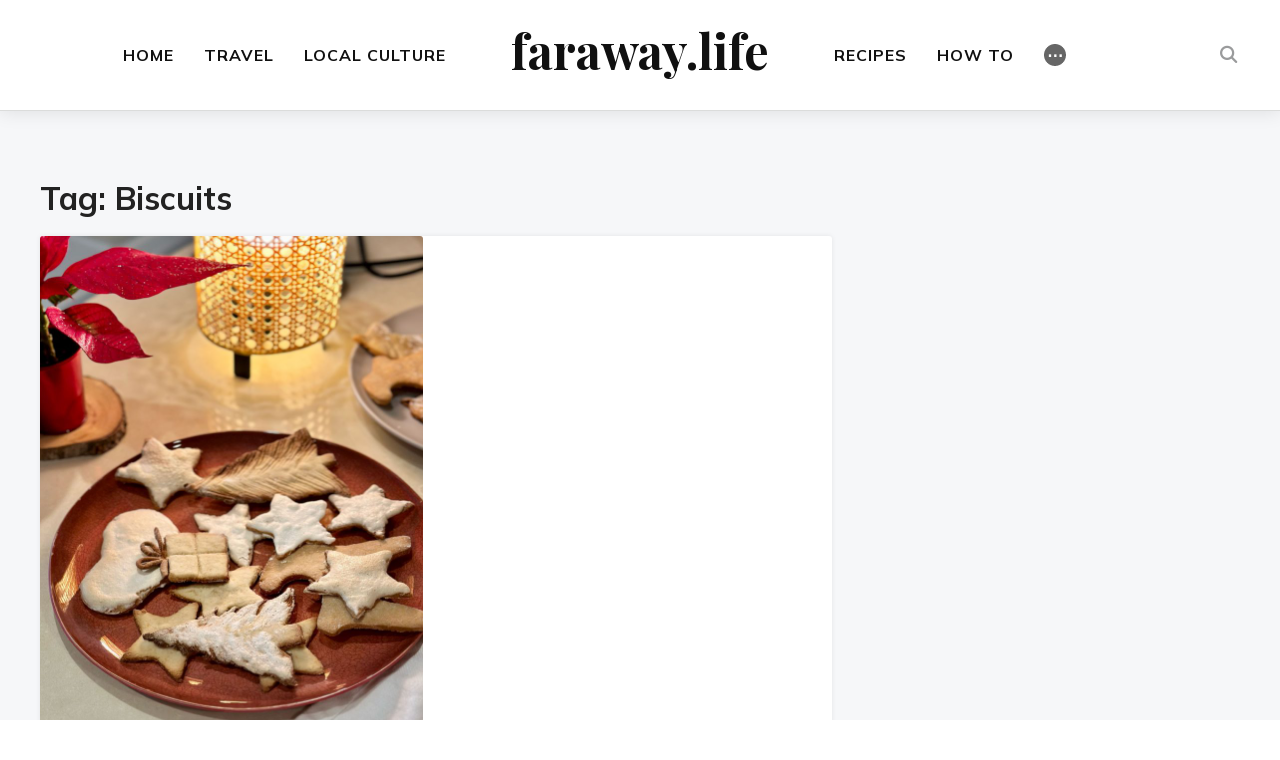

--- FILE ---
content_type: text/css
request_url: https://faraway.life/wp-content/themes/wpzoom-derive/style.css?ver=1.0.8
body_size: 17775
content:
/*********************************************************************************************

Theme Name: Derive
Theme URI: https://www.wpzoom.com/themes/derive
Version: 1.0.8
Private: true
Author: WPZOOM
Author URI: https://www.wpzoom.com
Description: Derive is a travel & photography WordPress theme, intended to help you create outstanding visual stories.
Tags:  slideshow, ecommerce, fullscreen slider, responsive, theme-options, travel
License: GNU General Public License v2 or later
License URI: http://www.gnu.org/licenses/gpl-2.0.html
Text Domain: wpzoom
Domain Path: /languages/
Requires PHP: 7.4
Tested up to: 6.5

The PHP code portions of this WPZOOM theme are subject to the GNU General Public
License, version 2. All images, cascading style sheets, and JavaScript elements are
released under the WPZOOM Proprietary Use License.


**********************************************************************************************

WARNING! DO NOT EDIT THIS FILE!

To make it easy to update your theme, you should not edit the styles in this file. Instead
add your styles in Customizer > Additional CSS.

**********************************************************************************************

*/
/*--------------------------------------------------------------
>>> TABLE OF CONTENTS:
----------------------------------------------------------------
# Normalize
# Typography
# Elements
# Forms
# Navigation
	## Links
	## Menus
# Accessibility
# Alignments
# Clearings
# Widgets
# Content
	## Posts and pages
	## Comments
# Infinite scroll
# Media
	## Captions
	## Galleries
--------------------------------------------------------------*/
/*--------------------------------------------------------------
# Normalize
--------------------------------------------------------------*/
html {
  font-family: sans-serif;
  -webkit-text-size-adjust: 100%;
  -ms-text-size-adjust: 100%; }

body {
  margin: 0; }

article,
aside,
details,
figcaption,
figure,
footer,
header,
main,
menu,
nav,
section,
summary {
  display: block; }

audio,
canvas,
progress,
video {
  display: inline-block;
  vertical-align: baseline; }

audio:not([controls]) {
  display: none;
  height: 0; }

[hidden],
template {
  display: none; }

a {
  background-color: transparent; }

a:active,
a:hover {
  outline: 0; }

abbr[title] {
  border-bottom: 1px dotted; }

b,
strong {
  font-weight: bold; }

dfn {
  font-style: italic; }

h1 {
  font-size: 2em;
  margin: 0.67em 0; }

mark {
  background: #ff0;
  color: #000; }

small {
  font-size: 80%; }

sub,
sup {
  font-size: 75%;
  line-height: 0;
  position: relative;
  vertical-align: baseline; }

sup {
  top: -0.5em; }

sub {
  bottom: -0.25em; }

img {
  border: 0;
  vertical-align: top; }

svg:not(:root) {
  overflow: hidden; }

figure {
  margin: 0; }

hr {
  -webkit-box-sizing: content-box;
  box-sizing: content-box;
  height: 0; }

pre {
  overflow: auto; }

code,
kbd,
pre,
samp {
  font-family: monospace, monospace;
  font-size: 1em; }

button,
input,
optgroup,
select,
textarea {
  color: inherit;
  font: inherit;
  margin: 0; }

button {
  overflow: visible; }

button,
select {
  text-transform: none; }

button,
html input[type="button"],
input[type="reset"],
input[type="submit"] {
  -webkit-appearance: button;
  cursor: pointer; }

button[disabled],
html input[disabled] {
  cursor: default; }

button::-moz-focus-inner,
input::-moz-focus-inner {
  border: 0;
  padding: 0; }

input {
  line-height: normal; }

input[type="checkbox"],
input[type="radio"] {
  -webkit-box-sizing: border-box;
  box-sizing: border-box;
  padding: 0; }

input[type="number"]::-webkit-inner-spin-button,
input[type="number"]::-webkit-outer-spin-button {
  height: auto; }

input[type="search"]::-webkit-search-cancel-button,
input[type="search"]::-webkit-search-decoration {
  -webkit-appearance: none; }

fieldset {
  border: 2px solid #c0c0c0;
  margin: 0 2px;
  padding: 0.35em 0.625em 0.75em; }

legend {
  border: 0;
  padding: 0; }

textarea {
  overflow: auto; }

optgroup {
  font-weight: bold; }

table {
  border-collapse: collapse;
  border-spacing: 0; }

td,
th {
  padding: 0; }

p {
  margin: 0; }

.sr-only, .screen-reader-text {
  position: absolute;
  width: 1px;
  height: 1px;
  margin: -1px;
  padding: 0;
  overflow: hidden;
  clip: rect(0, 0, 0, 0);
  border: 0; }

/*--------------------------------------------------------------
# Color Scheme
--------------------------------------------------------------*/
/* Default Color Scheme */
a {
  color: #222; }

a:hover {
  color: #222; }

/*--------------------------------------------------------------
# Typography
--------------------------------------------------------------*/
@font-face {
  font-family: 'derive';
  src: url("fonts/derive.eot");
  src: url("fonts/derive.eot?#iefix") format("embedded-opentype"), url("fonts/derive.svg") format("svg"), url("fonts/derive.woff") format("woff"), url("fonts/derive.ttf") format("truetype");
  font-weight: normal;
  font-style: normal; }

[class^="icon-"], [class*=" icon-"] {
  font-family: 'derive';
  speak: none;
  font-style: normal;
  font-weight: normal;
  font-variant: normal;
  text-transform: none;
  line-height: 1;
  /* Better Font Rendering =========== */
  -webkit-font-smoothing: antialiased;
  -moz-osx-font-smoothing: grayscale; }

@font-face {
  font-family: 'derive';
  src: url("fonts/derive.eot?z0mg9s");
  src: url("fonts/derive.eot?z0mg9s#iefix") format("embedded-opentype"), url("fonts/derive.ttf?z0mg9s") format("truetype"), url("fonts/derive.woff?z0mg9s") format("woff"), url("fonts/derive.svg?z0mg9s#derive") format("svg");
  font-weight: normal;
  font-style: normal;
  font-display: block; }

/* Headings */
h1, h2, h3, h4, h5, h6 {
  font-weight: 500;
  line-height: 1.1;
  color: #000; }

h1 small, h2 small, h3 small, h4 small, h5 small, h6 small {
  font-weight: normal;
  line-height: 1; }

h1, h2, h3 {
  margin-top: 20px;
  margin-bottom: 10px; }

h1 small, h2 small, h3 small {
  font-size: 65%; }

h4, h5, h6 {
  margin-top: 10px;
  margin-bottom: 10px; }

h4 small, h5 small, h6 small {
  font-size: 75%; }

h1 {
  font-size: 36px; }

h2 {
  font-size: 30px; }

h3 {
  font-size: 24px; }

h4 {
  font-size: 18px; }

h5 {
  font-size: 14px; }

h6 {
  font-size: 12px; }

.section-title {
  color: #222;
  font-size: 32px;
  font-weight: bold;
  font-family: "Mulish", sans-serif;
  margin: 70px 0 20px; }

.search-results .section-title strong {
  font-weight: normal;
  text-transform: none; }

.section-title .category-name-bullet {
  font-size: 42px;
  margin: 0 10px 0 0; }

.category_description {
  font-size: 16px;
  margin: 0 0 50px; }

@media (min-width: 800px) {
  .category_description {
    max-width: 70%; } }

.archive-header.withbg {
  background-repeat: no-repeat;
  -webkit-background-size: cover;
  background-size: cover;
  padding-top: 200px;
  margin-bottom: 70px;
  position: relative; }
  .archive-header.withbg > .inner-wrap {
    position: relative;
    z-index: 10; }

.archive-header.withbg .section-title,
.archive-header.withbg .category_description {
  color: #fff; }

.archive-header.withbg:before {
  content: "";
  position: absolute;
  width: 100%;
  height: 100%;
  top: 0;
  right: 0;
  bottom: 0;
  left: 0;
  background-image: -webkit-gradient(linear, left top, left bottom, color-stop(60%, rgba(0, 0, 0, 0.2)), to(rgba(0, 0, 0, 0.5)));
  background-image: -webkit-linear-gradient(top, rgba(0, 0, 0, 0.2) 60%, rgba(0, 0, 0, 0.5) 100%);
  background-image: -o-linear-gradient(top, rgba(0, 0, 0, 0.2) 60%, rgba(0, 0, 0, 0.5) 100%);
  background-image: linear-gradient(to bottom, rgba(0, 0, 0, 0.2) 60%, rgba(0, 0, 0, 0.5) 100%);
  background-repeat: repeat-x; }

p {
  margin-bottom: 1em; }

dfn, cite, em, i {
  font-style: italic; }

blockquote {
  margin: 0 1.5em; }

address {
  margin: 0 0 1.5em; }

pre {
  background: #eee;
  font-family: "Courier 10 Pitch", Courier, monospace;
  font-size: 15px;
  font-size: 0.9375rem;
  line-height: 1.6;
  margin-bottom: 1.6em;
  max-width: 100%;
  overflow: auto;
  padding: 1.6em; }

code, kbd, tt, var {
  font-family: Monaco, Consolas, "Andale Mono", "DejaVu Sans Mono", monospace;
  font-size: 15px;
  font-size: 0.9375rem; }

abbr, acronym {
  border-bottom: 1px dotted #666;
  cursor: help; }

mark, ins {
  background: #fff9c0;
  text-decoration: none; }

big {
  font-size: 125%; }

/*--------------------------------------------------------------
# Elements
--------------------------------------------------------------*/
html {
  -webkit-box-sizing: border-box;
  box-sizing: border-box; }

*,
*:before,
*:after {
  /* Inherit box-sizing to make it easier to change the property for components that leverage other behavior; see http://css-tricks.com/inheriting-box-sizing-probably-slightly-better-best-practice/ */
  -webkit-box-sizing: inherit;
  box-sizing: inherit; }

blockquote, q {
  quotes: "" ""; }
  blockquote:before, blockquote:after, q:before, q:after {
    content: ""; }

ul, ol {
  margin: 0 0 1.5em 1em;
  padding: 0; }

ul {
  list-style: disc; }

ol {
  list-style: decimal; }

li > ul,
li > ol {
  margin-bottom: 0;
  margin-left: 1.5em; }

dt {
  font-weight: bold; }

dd {
  margin: 0 1.5em 1.5em; }

img {
  height: auto;
  /* Make sure images are scaled correctly. */
  max-width: 100%;
  /* Adhere to container width. */ }

table {
  margin: 0 0 1.5em;
  width: 100%; }

.floatleft {
  float: left; }

.floatright {
  float: right; }

.sticky, .bypostauthor {
  text-align: left; }

/*--------------------------------------------------------------
# Forms
--------------------------------------------------------------*/
button,
input[type="button"],
input[type="reset"],
input[type="submit"],
.wpzabb-post-grid-more,
.button,
.btn {
  font-family: "Mulish", sans-serif;
  font-weight: bold;
  display: inline-block;
  padding: 10px 30px;
  text-align: center;
  white-space: nowrap;
  text-transform: uppercase;
  letter-spacing: 1px;
  font-size: 16px;
  color: #fff;
  border: 0 none;
  border-radius: 100px;
  background: #101010;
  -webkit-user-select: none;
  -moz-user-select: none;
  -ms-user-select: none;
  user-select: none;
  -webkit-transition: color 0.2s ease, border-color 0.2s ease, background-color 0.2s ease;
  -o-transition: color 0.2s ease, border-color 0.2s ease, background-color 0.2s ease;
  transition: color 0.2s ease, border-color 0.2s ease, background-color 0.2s ease; }

button,
input[type="button"]hover,
input[type="reset"]hover,
input[type="submit"]hover,
.button:hover,
.wpzabb-post-grid-more:hover,
.btn:hover,
.infinite-scroll #infinite-handle span:hover {
  text-decoration: none;
  color: #fff;
  background-color: rgba(0, 0, 0, 0.7); }

.side-nav button,
.side-nav input[type="button"],
.side-nav input[type="reset"],
.side-nav input[type="submit"],
.side-nav .wpzabb-post-grid-more,
.side-nav .button,
.side-nav .btn,
.side-nav .search-form .search-submit,
.site-footer button,
.site-footer input[type="button"],
.site-footer input[type="reset"],
.site-footer input[type="submit"],
.site-footer .wpzabb-post-grid-more,
.site-footer .button,
.site-footer .btn,
.site-footer .search-form .search-submit {
  color: #fff;
  background: #fea6a8; }
  .side-nav button:hover,
  .side-nav input[type="button"]:hover,
  .side-nav input[type="reset"]:hover,
  .side-nav input[type="submit"]:hover,
  .side-nav .wpzabb-post-grid-more:hover,
  .side-nav .button:hover,
  .side-nav .btn:hover,
  .side-nav .search-form .search-submit:hover,
  .site-footer button:hover,
  .site-footer input[type="button"]:hover,
  .site-footer input[type="reset"]:hover,
  .site-footer input[type="submit"]:hover,
  .site-footer .wpzabb-post-grid-more:hover,
  .site-footer .button:hover,
  .site-footer .btn:hover,
  .site-footer .search-form .search-submit:hover {
    color: #000;
    background: #fff; }

div.wpforms-container-full .wpforms-form input[type=submit],
div.wpforms-container-full .wpforms-form button[type=submit],
div.wpforms-container-full .wpforms-form .wpforms-page-button,
button, input[type=button], input[type=reset], input[type=submit] {
  font-family: "Mulish", sans-serif;
  display: inline;
  width: auto;
  padding: 12px 30px;
  text-align: center;
  white-space: nowrap;
  text-transform: uppercase;
  font-weight: 600;
  letter-spacing: 1px;
  font-size: 16px;
  color: #fff;
  border: 0 none;
  border-radius: 100px;
  background: #101010;
  -webkit-transition: color 0.2s ease, border-color 0.2s ease, background-color 0.2s ease;
  -o-transition: color 0.2s ease, border-color 0.2s ease, background-color 0.2s ease;
  transition: color 0.2s ease, border-color 0.2s ease, background-color 0.2s ease; }

div.wpforms-container-full .wpforms-form input[type=submit],
div.wpforms-container-full .wpforms-form button[type=submit],
div.wpforms-container-full .wpforms-form .wpforms-page-button {
  border: none; }

div.wpforms-container-full .wpforms-form input[type=submit]:hover,
div.wpforms-container-full .wpforms-form button[type=submit]:hover,
div.wpforms-container-full .wpforms-form .wpforms-page-button:hover {
  border: none; }

div.wpforms-container-full .wpforms-form input[type=submit]:hover,
div.wpforms-container-full .wpforms-form button[type=submit]:hover,
div.wpforms-container-full .wpforms-form .wpforms-page-button:hover,
button:hover, input[type=button]:hover, input[type=reset]:hover, input[type=submit]:hover {
  cursor: pointer;
  text-decoration: none;
  color: #fff;
  background-color: rgba(0, 0, 0, 0.7); }

input,
textarea {
  font-family: "Mulish", sans-serif;
  color: #444; }

label {
  margin-bottom: 5px;
  display: inline-block; }

input, textarea {
  padding: 11px 10px;
  font-size: 16px;
  background: white;
  border: 2px solid #101010;
  width: auto;
  border-radius: 0; }

input[type=text], textarea {
  -webkit-appearance: none; }

input:focus, textarea:focus {
  border-color: rgba(0, 0, 0, 0.5);
  outline: 0; }

/*--------------------------------------------------------------
# Navigation
--------------------------------------------------------------*/
/*--------------------------------------------------------------
## Posts Pagination
--------------------------------------------------------------*/
.paging-navigation {
  display: -webkit-box;
  display: -webkit-flex;
  display: -ms-flexbox;
  display: flex;
  -webkit-box-align: center;
  -webkit-align-items: center;
  -ms-flex-align: center;
  align-items: center;
  -webkit-box-pack: justify;
  -webkit-justify-content: space-between;
  -ms-flex-pack: justify;
  justify-content: space-between;
  text-transform: uppercase;
  padding: 50px 0; }

.woocommerce nav.woocommerce-pagination ul {
  font-weight: 600;
  font-size: 16px; }

.derive-posts-grid .page-numbers:empty,
.woocommerce-pagination:empty,
.paging-navigation:empty {
  display: none; }

.derive-posts-grid .page-numbers,
.woocommerce-pagination .page-numbers,
.paging-navigation .page-numbers {
  font-size: 16px;
  font-family: "Mulish", sans-serif;
  font-weight: 600;
  letter-spacing: 2px;
  line-height: 1;
  padding: 0 15px;
  -webkit-transition: 0.2s ease all;
  -o-transition: 0.2s ease all;
  transition: 0.2s ease all; }

.derive-posts-grid .page-numbers li .current,
.woocommerce-pagination .page-numbers.current,
.paging-navigation .page-numbers.current {
  text-decoration: none;
  color: #666;
  -webkit-box-shadow: none;
  box-shadow: none; }

.derive-posts-grid .page-numbers li a,
.derive-posts-grid .page-numbers li span {
  border: none; }

.paging-navigation .prev.disabled,
.paging-navigation .next.disabled {
  visibility: hidden; }

.paging-navigation .prev,
.paging-navigation .next,
.paging-navigation .prev .arrow,
.paging-navigation .next .arrow {
  display: inline-block;
  padding: 0;
  -webkit-transition: 0.2s ease all;
  -o-transition: 0.2s ease all;
  transition: 0.2s ease all; }

.paging-navigation .prev .arrow {
  margin-right: 20px; }

.paging-navigation .prev:hover .arrow {
  -webkit-transform: translateX(0.3em);
  -ms-transform: translateX(0.3em);
  -o-transform: translateX(0.3em);
  transform: translateX(0.3em); }

.paging-navigation .next .arrow {
  margin-left: 20px; }

.paging-navigation .next:hover .arrow {
  -webkit-transform: translateX(-0.3em);
  -ms-transform: translateX(-0.3em);
  -o-transform: translateX(-0.3em);
  transform: translateX(-0.3em); }

/*--------------------------------------------------------------
## Links
--------------------------------------------------------------*/
a {
  -webkit-transition: 0.1s ease all;
  -o-transition: 0.1s ease all;
  transition: 0.1s ease all;
  text-decoration: none;
  color: #222; }
  a:hover {
    text-decoration: none;
    color: #fea6a8; }
  a:hover, a:active {
    outline: 0; }

/*--------------------------------------------------------------
## Menus
--------------------------------------------------------------*/
.sf-menu,
.sf-menu * {
  margin: 0;
  padding: 0;
  list-style: none; }

.sf-menu li {
  position: relative; }

.sf-menu ul {
  position: absolute;
  display: none;
  top: 100%;
  left: 0;
  z-index: 99; }

.sf-menu li:hover > ul,
.sf-menu li.sfHover > ul {
  display: block; }

.sf-menu a {
  display: block;
  position: relative; }

.sf-menu ul ul {
  top: 0;
  left: 100%; }

.sf-arrows .sf-with-ul:after {
  content: "\f347";
  display: inline-block;
  -webkit-font-smoothing: antialiased;
  font: normal 12px/16px 'dashicons';
  vertical-align: middle;
  margin-left: 4px; }

.sf-arrows ul .sf-with-ul:after {
  content: "\f345";
  display: inline-block;
  -webkit-font-smoothing: antialiased;
  font: normal 12px/22px 'dashicons';
  float: right;
  vertical-align: top;
  margin: 2px 0 0 4px; }

.sf-arrows ul li > .sf-with-ul:focus:after,
.sf-arrows ul li:hover > .sf-with-ul:after,
.sf-arrows ul .sfHover > .sf-with-ul:after {
  border-left-color: white; }

.navbar a {
  color: #fff; }

.navbar-toggle {
  position: relative;
  float: right;
  margin: 0 0 0 15px;
  padding-left: 0;
  padding-right: 0;
  width: 30px;
  border-color: transparent;
  background: transparent; }

.derive--with-page-nav .navbar-toggle {
  display: block; }

.navbar-toggle:hover {
  border-color: transparent;
  background-color: transparent; }

.navbar-toggle .icon-bar {
  position: relative;
  display: block;
  width: 22px;
  height: 2px;
  background: #222;
  -webkit-transition: all 0.2s ease-in-out;
  -o-transition: all 0.2s ease-in-out;
  transition: all 0.2s ease-in-out; }

.side-nav .navbar-toggle .icon-bar {
  background: #fff; }

.navbar-toggle .icon-bar + .icon-bar {
  margin-top: 5px; }

/* hamburger animation */
.navbar-toggle .icon-bar {
  -webkit-transition: width .13s ease-out, -webkit-transform .13s ease-out, opacity .13s ease-out;
  -o-transition: width .13s ease-out, -o-transform .13s ease-out, opacity .13s ease-out;
  transition: width .13s ease-out, transform .13s ease-out, opacity .13s ease-out; }

/* hamburger when side-nav is opened */
.side-nav-open .navbar-toggle .icon-bar:nth-child(2) {
  -webkit-transform: rotateZ(-45deg) translate3d(-5px, 5px, 0);
  transform: rotateZ(-45deg) translate3d(-5px, 5px, 0);
  width: 28px; }

.side-nav-open .navbar-toggle .icon-bar:nth-child(3) {
  -webkit-transform: translateX(0);
  -ms-transform: translateX(0);
  -o-transform: translateX(0);
  transform: translateX(0);
  opacity: 0; }

.side-nav-open .navbar-toggle .icon-bar:nth-child(4) {
  -webkit-transform: rotateZ(45deg) translate3d(-5px, -5px, 0);
  transform: rotateZ(45deg) translate3d(-5px, -5px, 0);
  width: 28px; }

.navbar-nav {
  font-weight: 400;
  padding: 0; }

.navbar-nav ul {
  font-size: 13px; }

.navbar-nav > li {
  margin: 0; }

.navbar-nav a {
  padding: 0;
  font-family: "Mulish", sans-serif;
  font-weight: bold;
  text-transform: uppercase;
  font-size: 16px;
  color: #111;
  letter-spacing: 1px;
  border-bottom: 1px solid transparent;
  -webkit-transition: 0.2s ease all;
  -o-transition: 0.2s ease all;
  transition: 0.2s ease all; }

.wpz-transparent-header .navbar-nav > li > a,
.site-header.header-with-cover .navbar-nav > li > a {
  color: #fff; }

.navbar-nav > li > a:hover {
  text-decoration: none;
  color: #4a4a4a; }

.wpz-transparent-header .navbar-nav > li > a:hover,
.site-header.header-with-cover .navbar-nav > li > a:hover {
  color: #fff;
  opacity: .7;
  border-bottom-color: transparent !important; }

.navbar-nav > li:hover > a {
  border-bottom-color: transparent !important; }

.site-header.headroom--not-top .navbar-toggle .icon-bar {
  background: #000; }

@media (min-width: 1025px) {
  .navbar-nav ul {
    left: 50%;
    width: 220px;
    margin-top: 0;
    background: #101010;
    -webkit-transform: translate(-50%, 0);
    -ms-transform: translate(-50%, 0);
    -o-transform: translate(-50%, 0);
    transform: translate(-50%, 0);
    line-height: 1.5;
    -webkit-box-shadow: 0 0 15px 0 rgba(0, 0, 0, 0.1);
    box-shadow: 0 0 15px 0 rgba(0, 0, 0, 0.1);
    white-space: normal; }
    .navbar-nav ul:before {
      content: '';
      display: block;
      width: 0;
      height: 0;
      border-left: 7px solid transparent;
      border-right: 7px solid transparent;
      border-bottom: 7px solid #101010;
      position: absolute;
      top: -7px;
      left: 47.5%;
      z-index: 470; }
  .navbar-nav ul li {
    border-bottom: 1px solid rgba(255, 255, 255, 0.07); }
  .navbar-nav ul li:last-child {
    border-bottom: none; }
  .navbar-nav ul a {
    color: #b0b0b0;
    padding: 12px 15px;
    margin: 0 8px !important;
    border-bottom: none;
    font-size: 16px;
    text-transform: none;
    font-weight: 600; }
  .navbar-nav ul a:hover {
    border-bottom: none;
    color: #fff; }
  .navbar-nav ul .current-menu-item a,
  .navbar-nav ul .current_page_item a,
  .navbar-nav ul .current-menu-parent a,
  .navbar-nav ul .current_page_parent a {
    color: #fff; }
  .navbar-nav ul ul {
    right: 100%;
    -webkit-transform: translate(0, 0);
    -ms-transform: translate(0, 0);
    -o-transform: translate(0, 0);
    transform: translate(0, 0);
    margin-top: 0; }
    .navbar-nav ul ul:before {
      display: none; }
  .navbar-nav > .current-menu-item > a,
  .navbar-nav > .current_page_item > a,
  .navbar-nav > .current-menu-parent > a,
  .navbar-nav > .current_page_parent > a {
    border-bottom: 1px solid rgba(0, 0, 0, 0.3); }
  .wpz-transparent-header .navbar-nav > .current-menu-item > a,
  .wpz-transparent-header .navbar-nav > .current_page_item > a,
  .wpz-transparent-header .navbar-nav > .current-menu-parent > a,
  .wpz-transparent-header .navbar-nav > .current_page_parent > a,
  .site-header.header-with-cover .navbar-nav > .current-menu-item > a,
  .site-header.header-with-cover .navbar-nav > .current_page_item > a,
  .site-header.header-with-cover .navbar-nav > .current-menu-parent > a,
  .site-header.header-with-cover .navbar-nav > .current_page_parent > a {
    border-bottom: 1px solid rgba(255, 255, 255, 0.3); }
  .site-header.headroom--not-top .current-menu-item a,
  .site-header.headroom--not-top .current_page_item a,
  .site-header.headroom--not-top .current-menu-parent a,
  .site-header.headroom--not-top .current_page_parent a {
    border-bottom: 1px solid rgba(0, 0, 0, 0.3); } }

/* WooCommerce Cart Icon */
a.cart-button:before {
  font: normal 26px/25px 'dashicons';
  display: inline-block;
  margin: 0 8px 0 0;
  content: '\f174';
  vertical-align: middle;
  -webkit-font-smoothing: antialiased; }

a.cart-button {
  display: block;
  float: right; }

/* Button in menu */
.navbar .wpz-button a {
  background-color: #fea6a8;
  color: #fff !important;
  padding: 3px 16px;
  border-radius: 3px;
  -webkit-transition: .2s ease all;
  -o-transition: .2s ease all;
  transition: .2s ease all;
  font-size: 15px;
  -webkit-box-shadow: 0px 0px 2px 0px rgba(0, 0, 0, 0.2);
  box-shadow: 0px 0px 2px 0px rgba(0, 0, 0, 0.2);
  border-bottom: 1px solid transparent !important; }

.navbar .wpz-button a:hover {
  text-decoration: none;
  border-bottom: 1px solid transparent; }

/*--------------------------------------------------------------
## Search Bar in Main Menu
--------------------------------------------------------------*/
/* Navbar Search Form */
.site-header .sb-search {
  float: none;
  position: absolute;
  right: 1.5%;
  height: auto;
  top: 50%;
  -webkit-transform: translate(-50%, -50%);
  -ms-transform: translate(-50%, -50%);
  -o-transform: translate(-50%, -50%);
  transform: translate(-50%, -50%); }

.site-header .sb-search form {
  position: relative;
  width: 50px;
  height: 45px; }

.sb-search {
  margin: 0 0 0 5px;
  z-index: 200;
  text-align: right;
  width: 35px; }
  .sb-search .sb-search-input {
    position: absolute;
    top: 0;
    right: 0;
    border: none;
    outline: none;
    width: 20px;
    height: 40px;
    margin: 0;
    z-index: 10;
    padding: 10px 65px 10px 15px;
    font-family: inherit;
    font-size: 16px;
    color: #000;
    visibility: hidden;
    opacity: 0;
    border: none;
    -webkit-transition: width 0.3s;
    -o-transition: width 0.3s;
    transition: width 0.3s;
    -webkit-transition: 0.2s ease all;
    -o-transition: 0.2s ease all;
    transition: 0.2s ease all;
    background: #fff;
    -webkit-transition: width 0.6s, border-radius 0.6s, background 0.6s;
    -o-transition: width 0.6s, border-radius 0.6s, background 0.6s;
    transition: width 0.6s, border-radius 0.6s, background 0.6s;
    -webkit-box-shadow: none;
    box-shadow: none; }
  .sb-search input[type="search"].sb-search-input {
    -webkit-appearance: none; }
  .sb-search .sb-search-input::-webkit-input-placeholder, .sb-search .sb-search-input:-moz-placeholder, .sb-search .sb-search-input::-moz-placeholder, .sb-search .sb-search-input:-ms-input-placeholder {
    color: #000; }
  .sb-search .sb-icon-search {
    width: 40px;
    height: 40px;
    display: block;
    position: absolute;
    right: 0;
    top: 0;
    padding: 0;
    margin: 0;
    line-height: 43px;
    text-align: center;
    cursor: pointer; }
  .sb-search .sb-search-submit {
    width: 40px;
    height: 40px;
    display: block;
    position: absolute;
    right: 0;
    top: 0;
    padding: 0;
    margin: 0;
    line-height: 40px;
    text-align: center;
    cursor: pointer;
    background: #fff;
    opacity: 0;
    color: #3a3d40;
    border: none;
    outline: none;
    z-index: -1; }
  .sb-search .sb-icon-search {
    color: #9a9b9c;
    z-index: 90;
    font-size: 18px;
    font-family: 'derive';
    speak: none;
    font-style: normal;
    font-weight: bold;
    font-variant: normal;
    text-transform: none;
    -webkit-font-smoothing: antialiased;
    -webkit-transition: 0.2s ease all;
    -o-transition: 0.2s ease all;
    transition: 0.2s ease all; }
    .sb-search .sb-icon-search:before {
      content: "\e902"; }
    .sb-search .sb-icon-search:hover {
      color: #111;
      opacity: 1; }
  .sb-search.sb-search-open .sb-icon-search:before {
    color: #000;
    content: "\e901";
    font-family: 'derive';
    font-family: inherit;
    font-size: 30px;
    line-height: 40px;
    font-weight: normal; }

/* Open state */
.sb-search.sb-search-open .sb-search-input {
  visibility: visible;
  opacity: 1;
  width: 270px;
  -webkit-transition: width 0.2s ease, background 0.2s;
  -o-transition: width 0.2s ease, background 0.2s;
  transition: width 0.2s ease, background 0.2s;
  -webkit-box-shadow: 0px 0px 5px 0px rgba(0, 0, 0, 0.16);
  box-shadow: 0px 0px 5px 0px rgba(0, 0, 0, 0.16);
  border-radius: 50px; }

.sb-search.sb-search-open .sb-icon-search {
  background: none;
  z-index: 11; }

.no-js .sb-search .sb-icon-search {
  background: none;
  z-index: 11; }

.sb-search.sb-search-open .sb-search-submit, .no-js .sb-search .sb-search-submit {
  z-index: 90; }

.wpz-transparent-header .site-header .sb-search .sb-icon-search,
.site-header.header-with-cover .sb-search .sb-icon-search {
  color: #fff;
  opacity: .8; }

.wpz-transparent-header .site-header .sb-search .sb-search-submit,
.site-header.header-with-cover .sb-search .sb-search-submit {
  color: #fff; }

.site-header.headroom--not-top .sb-search .sb-search-input,
.site-header.headroom--not-top .sb-search .sb-icon-search,
.wpz-transparent-header .site-header.headroom--not-top .sb-search .sb-search-input,
.wpz-transparent-header .site-header.headroom--not-top .sb-search .sb-icon-search,
.site-header.header-with-cover.headroom--not-top .sb-search .sb-search-input,
.site-header.header-with-cover.headroom--not-top .sb-search .sb-icon-search {
  color: #101010; }

.site-header.headroom--not-top .sb-search .sb-search-submit,
.wpz-transparent-header .site-header.headroom--not-top .sb-search .sb-search-submit,
.site-header.header-with-cover.headroom--not-top .sb-search .sb-search-submit {
  color: #101010; }

.site-header .sb-search .sb-search-input::-webkit-input-placeholder,
.wpz-transparent-header .site-header.headroom--not-top .sb-search .sb-search-input::-webkit-input-placeholder,
.site-header.header-with-cover.headroom--not-top .sb-search .sb-search-input::-webkit-input-placeholder {
  color: rgba(0, 0, 0, 0.8); }

.site-header .sb-search .sb-search-input::-moz-placeholder,
.wpz-transparent-header .site-header.headroom--not-top .sb-search .sb-search-input::-moz-placeholder,
.site-header.header-with-cover.headroom--not-top .sb-search .sb-search-input::-moz-placeholder {
  color: rgba(0, 0, 0, 0.8); }

.site-header .sb-search .sb-search-input::placeholder,
.wpz-transparent-header .site-header.headroom--not-top .sb-search .sb-search-input::placeholder,
.site-header.header-with-cover.headroom--not-top .sb-search .sb-search-input::placeholder {
  color: rgba(0, 0, 0, 0.8); }

.wpz-transparent-header .site-header .sb-search .sb-search-input::-webkit-input-placeholder,
.site-header.header-with-cover .sb-search .sb-search-input::-webkit-input-placeholder {
  color: rgba(255, 255, 255, 0.8); }

.wpz-transparent-header .site-header .sb-search .sb-search-input::-moz-placeholder,
.site-header.header-with-cover .sb-search .sb-search-input::-moz-placeholder {
  color: rgba(255, 255, 255, 0.8); }

.wpz-transparent-header .site-header .sb-search .sb-search-input::placeholder,
.site-header.header-with-cover .sb-search .sb-search-input::placeholder {
  color: rgba(255, 255, 255, 0.8); }

/*--------------------------------------------------------------
## Social Icons in Header
--------------------------------------------------------------*/
/* Header Social Icons */
.header_social {
  float: right;
  text-align: right;
  margin: 0 0 0 10px; }

.header_social .widget {
  margin: 0; }

.header_social .widget h3.title {
  display: none; }

.header_social .widget .zoom-social-icons-list--no-labels.zoom-social-icons-list--without-canvas {
  margin: 0; }

.header_social .zoom-social-icons-list--without-canvas .socicon {
  -webkit-transition: 0.3s ease all;
  -o-transition: 0.3s ease all;
  transition: 0.3s ease all; }

.header_social .zoom-social-icons-list .socicon:hover {
  opacity: 0.8; }

/*--------------------------------------------------------------
# Accessibility
--------------------------------------------------------------*/
/* Text meant only for screen readers. */
.screen-reader-text {
  clip: rect(1px, 1px, 1px, 1px);
  position: absolute !important;
  height: 1px;
  width: 1px;
  overflow: hidden; }
  .screen-reader-text:focus {
    background-color: #f1f1f1;
    border-radius: 3px;
    -webkit-box-shadow: 0 0 2px 2px rgba(0, 0, 0, 0.6);
    box-shadow: 0 0 2px 2px rgba(0, 0, 0, 0.6);
    clip: auto !important;
    color: #444444;
    display: block;
    font-size: 14px;
    font-size: 0.875rem;
    font-weight: bold;
    height: auto;
    left: 5px;
    line-height: normal;
    padding: 15px 23px 14px;
    text-decoration: none;
    top: 5px;
    width: auto;
    z-index: 100000;
    /* Above WP toolbar. */ }

/* Do not show the outline on the skip link target. */
#content[tabindex="-1"]:focus {
  outline: 0; }

/*--------------------------------------------------------------
# Alignments
--------------------------------------------------------------*/
.alignleft {
  float: left;
  margin-right: 15px; }

.alignright {
  float: right;
  margin-left: 15px; }

.aligncenter {
  margin-left: auto;
  margin-right: auto;
  display: block;
  margin-left: auto;
  margin-right: auto;
  text-align: center; }

/*--------------------------------------------------------------
# Clearings
--------------------------------------------------------------*/
.clear:before,
.clear:after,
.entry-content:before,
.entry-content:after,
.comment-content:before,
.comment-content:after,
.site-content:before,
.site-content:after,
.site-footer:before,
.site-footer:after {
  content: "";
  display: table;
  table-layout: fixed; }

.clear:after,
.entry-content:after,
.comment-content:after,
.site-content:after,
.site-footer:after {
  clear: both; }

/*--------------------------------------------------------------
# Infinite Scrolling
--------------------------------------------------------------*/
/* Hides navigation links and site footer when infinite scroll is active */
.infinite-scroll .navigation {
  display: none; }

.infinite-scroll:not(.infinity-end):not(.neverending) #recent-posts {
  margin-bottom: 40px;
  position: relative; }

.infinite-scroll #infinite-handle {
  left: 0;
  right: 0;
  text-transform: uppercase;
  font-weight: bold;
  font-size: 12px;
  text-align: center;
  box-shadow: 0 6px 10px 0 rgba(0, 0, 0, 0.1);
  -webkit-box-shadow: 0 6px 10px 0 rgba(0, 0, 0, 0.1);
  -webkit-transition: -webkit-transform 0.3s cubic-bezier(0.22, 0.665, 0.34, 0.875);
  transition: -webkit-transform 0.3s cubic-bezier(0.22, 0.665, 0.34, 0.875);
  -o-transition: -o-transform 0.3s cubic-bezier(0.22, 0.665, 0.34, 0.875);
  transition: transform 0.3s cubic-bezier(0.22, 0.665, 0.34, 0.875);
  -webkit-transition: -webkit-transform 0.3s cubic-bezier(0.22, 0.665, 0.34, 0.875), -webkit-transform 0.3s cubic-bezier(0.22, 0.665, 0.34, 0.875);
  transition: transform 0.3s cubic-bezier(0.22, 0.665, 0.34, 0.875), -webkit-transform 0.3s cubic-bezier(0.22, 0.665, 0.34, 0.875); }
  .infinite-scroll #infinite-handle span {
    display: block;
    width: 100%;
    line-height: 50px;
    border-radius: 5px;
    color: #fff;
    -webkit-transition: 0.2s ease all;
    -o-transition: 0.2s ease all;
    transition: 0.2s ease all;
    text-transform: uppercase;
    font-size: 16px;
    font-weight: bold; }
    .infinite-scroll #infinite-handle span button {
      -webkit-transition: none;
      -o-transition: none;
      transition: none;
      -webkit-box-shadow: none;
      box-shadow: none;
      -webkit-transform: none;
      -ms-transform: none;
      -o-transform: none;
      transform: none; }
  .infinite-scroll #infinite-handle:hover {
    color: #fff;
    border: none;
    -webkit-transform: translateY(-1px);
    -ms-transform: translateY(-1px);
    -o-transform: translateY(-1px);
    transform: translateY(-1px);
    -webkit-box-shadow: 0 4px 20px -5px rgba(0, 0, 0, 0.5);
    box-shadow: 0 4px 20px -5px rgba(0, 0, 0, 0.5); }

/*--------------------------------------------------------------
# Content
--------------------------------------------------------------*/
html {
  font-size: 10px;
  -webkit-tap-highlight-color: rgba(0, 0, 0, 0); }

html, body {
  margin: 0;
  padding: 0;
  overflow-x: hidden; }

body {
  margin: 0;
  padding: 0;
  font-family: "Mulish", sans-serif;
  font-size: 16px;
  font-weight: normal;
  background-repeat: no-repeat;
  -webkit-font-smoothing: antialiased;
  -moz-osx-font-smoothing: grayscale;
  background: #fff;
  line-height: 1.7;
  color: #444; }
  body.noscroll {
    position: fixed;
    overflow: hidden;
    width: 100%; }

.wrap,
.inner-wrap {
  max-width: 1200px;
  margin: 0 auto; }

.single .page-with-cover > .inner-wrap,
.page .page-with-cover > .inner-wrap {
  max-width: none;
  margin: 0; }

.inner-wrap:before,
.inner-wrap:after {
  content: " ";
  display: table; }

.inner-wrap:after {
  clear: both; }

#main {
  background: #f6f7f9;
  padding-top: 0;
  padding-bottom: 25px; }

.page #main,
.single #main {
  background: #fff; }

#main.portfolio-with-post-cover,
#main.blog-with-post-cover,
#main.page-with-cover {
  padding-top: 0 !important; }

.home .builder-wrap .widget {
  margin-bottom: 0; }

.highlight {
  background: rgba(255, 255, 0, 0.2);
  -webkit-box-shadow: 0 0 0 1px #ff0, 0 0 5px 2px #ff0 !important;
  box-shadow: 0 0 0 1px #ff0, 0 0 5px 2px #ff0 !important; }

.hidden {
  display: none; }

/*--------------------------------------------------------------
## Posts and pages
--------------------------------------------------------------*/
/* Blog Posts */
.blog-with-post-cover .blog-header-cover {
  min-height: 300px;
  position: relative;
  background: black;
  margin-bottom: 50px; }

.blog-with-post-cover .blog-header-cover-image {
  opacity: 0.8;
  position: absolute;
  height: 100%;
  width: 100%;
  top: 0;
  right: 0;
  bottom: 0;
  left: 0;
  -webkit-background-size: cover;
  background-size: cover;
  background-position: center center; }

.blog-with-post-cover .blog-header-cover-image:after {
  content: " ";
  position: absolute;
  top: 0;
  right: 0;
  bottom: 0;
  left: 0;
  background-image: -webkit-linear-gradient(top, rgba(0, 0, 0, 0.1) 0%, rgba(0, 0, 0, 0.5) 100%);
  background-image: -o-linear-gradient(top, rgba(0, 0, 0, 0.1) 0%, rgba(0, 0, 0, 0.5) 100%);
  background-image: -webkit-gradient(linear, left top, left bottom, from(rgba(0, 0, 0, 0.1)), to(rgba(0, 0, 0, 0.5)));
  background-image: linear-gradient(to bottom, rgba(0, 0, 0, 0.1) 0%, rgba(0, 0, 0, 0.5) 100%);
  background-repeat: repeat-x;
  filter: progid:DXImageTransform.Microsoft.gradient(startColorstr='#1A000000', endColorstr='#80000000', GradientType=0); }

.blog-with-post-cover .blog-header-info {
  position: relative;
  z-index: 99;
  padding: 50px 0;
  position: absolute;
  top: 50%;
  -webkit-transform: translateY(-50%);
  -ms-transform: translateY(-50%);
  -o-transform: translateY(-50%);
  transform: translateY(-50%);
  left: 0;
  right: 0; }

.blog-with-post-cover .blog-header-info .entry-info {
  margin-top: 0;
  color: #fff; }

.blog-with-post-cover .blog-header-info .section-title {
  color: #fff; }

.blog-with-post-cover .section-title:after {
  background: rgba(255, 255, 255, 0.3); }

.archive #main {
  background: #f6f7f9; }

.recent-posts article {
  background-color: #fff; }

.recent-posts .post-thumb {
  display: block;
  margin-bottom: 30px; }

.recent-posts .post-thumb a:hover {
  -webkit-box-shadow: none;
  box-shadow: none; }

.recent-posts .post-thumb img {
  max-width: 100%;
  height: auto;
  width: 100%; }

.single .entry-content .reorderable-content,
.page .entry-content .reorderable-content {
  position: relative; }

.single .entry-content .reorderable-content > *,
.page .entry-content .reorderable-content > * {
  margin-top: 90px;
  margin-bottom: 90px; }

.single .entry-content .entry-meta .reorderable-content > *,
.page .entry-content .entry-meta .reorderable-content > * {
  margin-top: 10px;
  margin-bottom: 10px; }

.single .entry-content .reorderable-content > *:first-child,
.page .entry-content .reorderable-content > *:first-child {
  margin-top: 0; }

.single .entry-content .reorderable-content > *:last-child,
.page .entry-content .reorderable-content > *:last-child {
  margin-bottom: 0; }

.entry-header {
  position: relative; }

.single .entry-header,
.page .entry-header {
  margin-top: 90px;
  text-align: center; }

.single .has-post-cover .entry-header,
.page .has-post-cover .entry-header {
  max-width: 950px;
  width: 100%;
  margin-top: 0;
  z-index: 100; }

.entry-title {
  font-family: "Playfair Display", sans-serif;
  margin-top: 0;
  margin-bottom: 20px;
  font-size: 28px;
  font-weight: 900;
  line-height: 1.5; }

.single .entry-title,
.page .entry-title {
  margin-top: 10px; }

.recent-posts .entry-title {
  font-size: 28px;
  line-height: 1.3; }

.entry-title a {
  color: #222;
  -webkit-transition: .3s ease all;
  -o-transition: .3s ease all;
  transition: .3s ease all; }

.entry-title a:hover {
  color: #222;
  text-decoration: underline; }

.page .has-post-cover .entry-header .entry-title:after {
  display: none; }

.entry-content:before,
.entry-content:after {
  content: " ";
  display: table; }

.entry-content:after {
  clear: both; }

.single .entry-content,
.page .entry-content {
  position: relative;
  max-width: 800px;
  margin: 0 auto;
  color: #272c30; }

.entry-content p {
  margin-bottom: 28px;
  word-wrap: break-word; }

.entry-content p:last-child {
  margin-bottom: 0; }

.entry-content img {
  max-width: 100%;
  height: auto; }

.entry-meta {
  /*color: #999;*/ }
  .entry-meta p {
    margin-bottom: 0; }

@media (min-width: 1250px) {
  .single .entry-meta {
    display: -webkit-box;
    display: -webkit-flex;
    display: -ms-flexbox;
    display: flex;
    -webkit-box-orient: vertical;
    -webkit-box-direction: normal;
    -webkit-flex-direction: column;
    -ms-flex-direction: column;
    flex-direction: column;
    -webkit-box-align: center;
    -webkit-align-items: center;
    -ms-flex-align: center;
    align-items: center;
    position: absolute;
    top: 0;
    left: -50px;
    text-align: center;
    font-family: "Mulish", sans-serif;
    -webkit-transform: translateX(-100%);
    -ms-transform: translateX(-100%);
    -o-transform: translateX(-100%);
    transform: translateX(-100%); } }

.single .entry-author a {
  text-decoration: none; }

.single .entry-author .avatar {
  display: block;
  border-radius: 50%;
  margin: 0 auto 10px; }

.single .entry-author .author-name {
  font-family: "Playfair Display", sans-serif;
  font-size: 18px;
  font-weight: 600;
  text-align: center;
  line-height: 1;
  margin-bottom: 12px;
  display: block; }

.single .entry-meta .entry-date {
  font-size: 14px;
  line-height: 1;
  color: #999; }

.single .entry-meta .edit-link {
  font-size: 12px;
  font-weight: 600;
  text-transform: uppercase;
  margin: 30px 0 0; }

.single .entry-meta a:hover {
  opacity: 0.7;
  -webkit-box-shadow: none;
  box-shadow: none; }

.recent-posts .entry-meta {
  font-size: 16px;
  font-family: "Mulish", sans-serif;
  margin: 0 0 20px; }

.entry-meta a {
  color: #222; }

/*.recent-posts .entry-meta a {
    border-bottom: 1px solid #ccc;
    padding-bottom: 2px;
}*/
.entry-meta a:hover {
  color: #222;
  text-decoration: none; }

.recent-posts .entry-meta span {
  display: inline; }

.entry-meta .post-categories,
.entry-meta .post-categories li {
  list-style: none;
  padding: 0;
  margin: 0; }

.entry-content a {
  font-weight: 600;
  text-decoration: underline; }
  .entry-content a:hover {
    text-decoration: none; }

.more-link,
.more_link {
  font-weight: bold;
  display: table;
  text-align: center;
  margin: 10px auto 0;
  text-decoration: none !important; }
  .more-link:hover,
  .more_link:hover {
    opacity: .7;
    color: #000; }

.author_links {
  margin-top: 15px; }
  .author_links a:last-child {
    margin-right: 0; }
  .author_links a:before {
    content: "\e600";
    display: inline-block;
    -webkit-font-smoothing: antialiased;
    font: normal 20px/100% 'derive';
    vertical-align: top;
    margin: 4px 8px 0;
    color: #222;
    speak: none;
    font-style: normal;
    font-weight: normal;
    font-variant: normal;
    text-transform: none;
    line-height: 1; }
  .author_links a.author_facebook:before {
    content: "\e601"; }
  .author_links a.author_instagram:before {
    content: "\ea92"; }

/*********************************************************************************************

8.  Single posts

*********************************************************************************************/
.entry-cover {
  margin-bottom: 60px; }

.single .has-post-cover .entry-cover {
  min-height: 75vh;
  height: 100%;
  position: relative;
  background: black; }

.page .has-post-cover .entry-cover {
  min-height: 450px;
  height: 100%;
  position: relative;
  background: black; }

.page .has-post-cover .cover-fullheight.entry-cover,
.single-post .has-post-cover .cover-fullheight.entry-cover {
  height: 100vh; }

.single-post.admin-bar .has-post-cover .cover-fullheight.entry-cover,
.page.admin-bar .has-post-cover .cover-fullheight.entry-cover {
  height: -webkit-calc(100vh - 32px);
  height: calc(100vh - 32px); }

@media screen and (max-width: 782px) {
  .single-post.admin-bar .has-post-cover .cover-fullheight.entry-cover,
  .page.admin-bar .has-post-cover .cover-fullheight.entry-cover {
    height: -webkit-calc(100vh - 46px);
    height: calc(100vh - 46px); } }

.page .has-post-cover .entry-cover-image,
.single .has-post-cover .entry-cover-image {
  opacity: 0.8;
  position: absolute;
  top: 0;
  right: 0;
  bottom: 0;
  left: 0;
  -webkit-background-size: cover;
  background-size: cover;
  background-position: center center;
  -webkit-transition: all .2s ease-in-out;
  -o-transition: all .2s ease-in-out;
  transition: all .2s ease-in-out; }

.page .has-post-cover .entry-cover-image:after,
.single .has-post-cover .entry-cover-image:after {
  content: " ";
  position: absolute;
  top: 0;
  right: 0;
  bottom: 0;
  left: 0;
  background-color: rgba(0, 0, 0, 0.3);
  background-repeat: repeat-x; }

.single .has-post-cover .no-overlay .entry-cover-image,
.page .has-post-cover .no-overlay .entry-cover-image {
  opacity: 1; }

.single .has-post-cover .no-overlay .entry-cover-image:after,
.page .has-post-cover .no-overlay .entry-cover-image:after {
  display: none; }

.page .has-post-cover .entry-header .entry-info,
.single .has-post-cover .entry-header .entry-info {
  margin-top: 0;
  color: #fff; }
  .page .has-post-cover .entry-header .entry-info .edit-link,
  .single .has-post-cover .entry-header .entry-info .edit-link {
    display: block;
    font-size: 16px; }
    .page .has-post-cover .entry-header .entry-info .edit-link a,
    .single .has-post-cover .entry-header .entry-info .edit-link a {
      color: #fff; }

.page .post-location,
.single .post-location {
  font-style: italic; }

.page .post-location .dashicons,
.single .post-location .dashicons {
  vertical-align: middle; }

.page .entry-header .entry-info .post-categories,
.single .entry-header .entry-info .post-categories,
.page .entry-header .entry-info .post-categories li,
.single .entry-header .entry-info .post-categories li {
  list-style: none;
  padding: 0;
  margin: 0; }

.page .entry-header .entry-info .post-categories,
.single .entry-header .entry-info .post-categories {
  font-size: 15px;
  font-weight: bold;
  text-transform: uppercase;
  line-height: 1; }

.page .has-post-cover .entry-header .entry-info .post-categories,
.single .has-post-cover .entry-header .entry-info .post-categories {
  text-align: center; }

.page .entry-header .entry-info .post-categories li,
.single .entry-header .entry-info .post-categories li {
  display: inline-block;
  margin: 0 20px 0 0; }

.page .entry-header .entry-info .post-categories li:last-child,
.single .entry-header .entry-info .post-categories li:last-child {
  margin-right: 0; }

.page .entry-header .entry-info .post-categories a,
.single .entry-header .entry-info .post-categories a {
  color: #000; }

.page .has-post-cover .entry-header .entry-info .post-categories a,
.single .has-post-cover .entry-header .entry-info .post-categories a {
  color: #fff; }

.page .entry-header .entry-info .post-categories a:hover,
.single .entry-header .entry-info .post-categories a:hover {
  -webkit-box-shadow: none;
  box-shadow: none;
  opacity: 0.7; }

.page .entry-header .entry-info .post-categories .category-color,
.single .entry-header .entry-info .post-categories .category-color {
  font-size: 24px;
  margin: 0 6px 0 0; }

.page .has-post-cover .entry-header .entry-title,
.single .has-post-cover .entry-header .entry-title {
  color: #fff;
  text-transform: none;
  font-weight: 900;
  text-align: center;
  margin-top: 10px;
  margin-bottom: 25px;
  padding: 0;
  font-family: "Playfair Display", sans-serif; }

.page .has-post-cover .entry-header .entry-excerpt,
.single .has-post-cover .entry-header .entry-excerpt {
  font-size: 15px;
  text-align: center; }

.page .has-post-cover .entry-header .entry-meta,
.single .has-post-cover .entry-header .entry-meta {
  color: rgba(255, 255, 255, 0.7);
  opacity: 0.9;
  font-size: 16px; }

.page .has-post-cover .entry-header .entry-meta a,
.single .has-post-cover .entry-header .entry-meta a {
  color: #fff;
  font-weight: 600; }

.page .has-post-cover .entry-header .entry-meta a:hover,
.single .has-post-cover .entry-header .entry-meta a:hover {
  text-decoration: none;
  color: #fea6a8; }

.page .entry-category + .entry-date,
.single .entry-category + .entry-date {
  display: inline-block; }

/*.page .entry-content,
.single .entry-content {
    max-width: 950px;
    margin: 45px auto;
}*/
.page .full-width .entry-content,
.single .full-width .entry-content {
  max-width: 100%;
  margin: 0;
  padding: 0; }

.full-width .tiled-gallery {
  max-width: 100%;
  text-align: center;
  margin-right: auto;
  margin-left: auto;
  margin-bottom: 0; }

.page .full-width .entry-info {
  margin-top: 0; }

.page .full-width .entry-title {
  margin-bottom: 0; }

.page .entry-footer,
.single .entry-footer {
  max-width: 700px;
  margin: 0 auto 150px;
  padding: 0;
  text-align: center; }

.page .entry-footer .section-title,
.single .entry-footer .section-title {
  margin-top: 50px;
  margin-bottom: 20px;
  color: #666;
  font-size: 16px;
  font-weight: 500;
  text-align: center;
  font-family: "Playfair Display", sans-serif;
  text-transform: uppercase; }

.page .entry-footer .section-title:after,
.single .entry-footer .section-title:after {
  display: none; }

.page .entry-footer .section-title:before,
.single .entry-footer .section-title:before {
  display: block;
  content: " ";
  width: 200px;
  height: 1px;
  background: #E6E6E6;
  margin: 40px auto 48px; }

.page .tag_list,
.single .tag_list {
  font-size: 14px;
  font-weight: 500;
  text-align: center;
  line-height: 1;
  color: #000;
  padding: 0;
  margin: 90px 0 0; }

.page .tag_list a,
.single .tag_list a {
  display: inline-block;
  padding: 5px 20px;
  border: 2px solid #ccc;
  border-radius: 50px;
  margin: 4px 10px;
  -webkit-transition: all .2s ease-in-out;
  -o-transition: all .2s ease-in-out;
  transition: all .2s ease-in-out;
  text-decoration: none; }

.page .tag_list a:hover,
.single .tag_list a:hover {
  color: #000;
  -webkit-box-shadow: none;
  box-shadow: none;
  border-color: #222; }

.page .tag_list .separator,
.single .tag_list .separator {
  margin: 0 5px 0 0;
  color: #aaa; }

/* Author Bio */
.page .post_author,
.single .post_author {
  display: -webkit-box;
  display: -webkit-flex;
  display: -ms-flexbox;
  display: flex;
  -webkit-box-orient: vertical;
  -webkit-box-direction: normal;
  -webkit-flex-direction: column;
  -ms-flex-direction: column;
  flex-direction: column;
  -webkit-box-align: center;
  -webkit-align-items: center;
  -ms-flex-align: center;
  align-items: center;
  text-align: center;
  margin: 90px 0 0; }
  .page .post_author .author-link,
  .single .post_author .author-link {
    display: block;
    margin: 0 0 20px; }
  .page .post_author .author-title,
  .single .post_author .author-title {
    margin: 0 0 15px; }
  .page .post_author .author-name,
  .single .post_author .author-name {
    font-family: "Playfair Display", sans-serif;
    font-size: 20px;
    font-weight: 900;
    text-transform: none;
    margin: 0; }
  .page .post_author img,
  .single .post_author img {
    margin: 0 0 20px 0;
    border-radius: 50%; }
  .page .post_author a,
  .single .post_author a {
    font-size: 18px;
    color: #222;
    line-height: 1.9;
    text-decoration: none; }
  .page .post_author a:hover,
  .single .post_author a:hover {
    text-decoration: none;
    opacity: 0.7;
    -webkit-box-shadow: none;
    box-shadow: none; }
  .page .post_author span,
  .single .post_author span {
    margin: 0 0 5px;
    display: block;
    text-transform: uppercase; }

/* Sharing Buttons */
.page .share,
.single .share {
  text-align: center;
  margin: 90px 0 0; }

.page .share .section-title,
.single .share .section-title {
  font-size: 20px;
  font-weight: 900;
  text-transform: none;
  color: #000;
  margin: 0 0 30px; }

.page .share .section-title:before,
.single .share .section-title:before {
  display: none; }

.page .share .icons,
.single .share .icons {
  display: -webkit-box;
  display: -webkit-flex;
  display: -ms-flexbox;
  display: flex;
  -webkit-box-align: center;
  -webkit-align-items: center;
  -ms-flex-align: center;
  align-items: center;
  -webkit-box-pack: center;
  -webkit-justify-content: center;
  -ms-flex-pack: center;
  justify-content: center; }

.page .share a,
.single .share a {
  display: -webkit-box;
  display: -webkit-flex;
  display: -ms-flexbox;
  display: flex;
  -webkit-box-align: center;
  -webkit-align-items: center;
  -ms-flex-align: center;
  align-items: center;
  text-decoration: none;
  font-family: "Mulish", sans-serif;
  font-size: 14px;
  font-weight: 600;
  line-height: 1;
  color: #000;
  padding: 0;
  margin: 0 20px;
  -webkit-transition: all 0.2s ease;
  -o-transition: all 0.2s ease;
  transition: all 0.2s ease;
  letter-spacing: 1px; }

.page .share a:hover,
.single .share a:hover {
  opacity: 0.7;
  -webkit-box-shadow: none;
  box-shadow: none; }

.page .share .dashicons,
.single .share .dashicons {
  margin: 0 5px 0 0; }

.entry-content h1,
.entry-content h2,
.entry-content h3,
.entry-content h4,
.entry-content h5,
.entry-content h6 {
  margin-bottom: 20px;
  line-height: 1.3;
  font-family: "Playfair Display", sans-serif;
  font-weight: 900; }

.entry-content .wp-block-image img,
.entry-content img.alignnone,
.entry-content img.aligncenter,
.entry-content img.alignleft,
.entry-content img.alignright,
.entry-content img.attachment-fullsize {
  margin-bottom: 20px;
  max-width: 100%;
  height: auto; }

.entry-content ul,
.entry-content ol {
  margin-bottom: 25px; }

.entry-content li ul:not(.wp-block-gallery),
.entry-content li ol {
  margin-bottom: 0;
  margin-left: 30px; }

.entry-content .wp-block-gallery {
  margin-left: 0; }

.entry-content .blocks-gallery-caption,
.entry-content .wp-block-embed figcaption,
.entry-content .wp-block-image figcaption {
  color: #666;
  font-style: italic;
  font-size: 16px;
  margin-top: 0;
  margin-bottom: 25px; }

.entry-content .wp-block-pullquote {
  border: none; }

.entry-content li {
  list-style-position: inside; }

.entry-content ul li {
  list-style-type: square; }

.entry-content ol li {
  list-style-type: decimal; }

.entry-content .shortcode-unorderedlist ul li,
.entry-content .shortcode-unorderedlist ul li ul {
  list-style-type: none; }

.entry-content blockquote {
  font-size: 26px;
  margin-top: 15px;
  margin-bottom: 40px;
  text-align: center;
  position: relative;
  max-width: 100%;
  color: #000;
  font-weight: 900;
  font-family: "Playfair Display", sans-serif; }

.entry-content blockquote:before,
.entry-content blockquote:after {
  content: "";
  display: block;
  width: 60px;
  height: 2px;
  margin: 50px auto;
  background: rgba(0, 0, 0, 0.1); }

/* Prev/Next Posts */
.nextprev-posts,
.nextprev-posts * {
  padding: 0;
  margin: 0; }

.nextprev-posts {
  display: -webkit-box;
  display: -webkit-flex;
  display: -ms-flexbox;
  display: flex;
  max-width: 1200px;
  width: 1200px;
  border-top: 3px solid #eee;
  padding-top: 40px;
  margin-bottom: 150px;
  margin-left: -200px;
  margin-right: -200px; }

.nextprev-posts > * {
  display: -webkit-box;
  display: -webkit-flex;
  display: -ms-flexbox;
  display: flex;
  -webkit-flex-basis: 100%;
  -ms-flex-preferred-size: 100%;
  flex-basis: 100%; }

.nextprev-posts .prev-post {
  padding-right: 15px; }

.nextprev-posts .next-post {
  padding-left: 15px; }

.nextprev-posts .prev-text,
.nextprev-posts .next-text {
  font-size: 14px;
  text-transform: uppercase;
  line-height: 1;
  margin: 0 0 40px; }

.nextprev-posts .next-text {
  text-align: right; }

.nextprev-posts .prev-image,
.nextprev-posts .next-image {
  height: 585px;
  -o-object-fit: cover;
  object-fit: cover;
  margin: 0 0 20px; }

.nextprev-posts .prev-title,
.nextprev-posts .next-title {
  font-family: "Playfair Display", sans-serif;
  font-size: 26px;
  font-weight: 900; }

.nextprev-posts img {
  -webkit-transition: .3s ease-in-out all;
  -o-transition: .3s ease-in-out all;
  transition: .3s ease-in-out all; }

.nextprev-posts a {
  text-decoration: none; }

.nextprev-posts a:hover img {
  -webkit-transform: scale(1.03);
  -ms-transform: scale(1.03);
  -o-transform: scale(1.03);
  transform: scale(1.03); }

.nextprev-posts a:hover h3 {
  text-decoration: underline; }

/* Gutenberg Images */
.entry-content .alignfull {
  margin-left: -webkit-calc( -100vw / 2 + 100% / 2);
  margin-left: calc( -100vw / 2 + 100% / 2);
  margin-right: -webkit-calc( -100vw / 2 + 100% / 2);
  margin-right: calc( -100vw / 2 + 100% / 2);
  position: relative; }

.entry-content .alignfull,
.entry-content .alignfull img {
  width: 100vw;
  max-width: 100vw; }

.entry-content .alignwide.caption-align-right figcaption,
.entry-content .alignwide.caption-align-left figcaption {
  font-size: 14px;
  color: #666; }

@media only screen and (min-width: 880px) {
  .entry-content .alignwide {
    margin-left: -webkit-calc( -95vw / 2 + 100% / 2);
    margin-left: calc( -95vw / 2 + 100% / 2);
    margin-right: -webkit-calc( -95vw / 2 + 100% / 2);
    margin-right: calc( -95vw / 2 + 100% / 2);
    max-width: 95vw;
    width: 95vw;
    position: relative; }
  .entry-content .alignfull.caption-align-left figcaption,
  .entry-content .alignwide.caption-align-left figcaption {
    position: absolute;
    width: 15%;
    padding-left: 0;
    -webkit-box-sizing: border-box;
    box-sizing: border-box;
    line-height: 1.5;
    font-size: 14px;
    margin-top: 0;
    color: #666;
    text-align: left; }
    .entry-content .alignfull.caption-align-left figcaption:before,
    .entry-content .alignwide.caption-align-left figcaption:before {
      content: '...';
      font-family: serif;
      font-size: 40px;
      line-height: 1;
      letter-spacing: 1px;
      margin: -5px 0 15px;
      display: block;
      color: #000; }
  .entry-content .alignfull.caption-align-right figcaption,
  .entry-content .alignwide.caption-align-right figcaption {
    position: absolute;
    right: 0;
    width: 15%;
    padding-right: 0;
    -webkit-box-sizing: border-box;
    box-sizing: border-box;
    line-height: 1.5;
    font-size: 14px;
    margin-top: 0;
    color: #666;
    text-align: right; }
    .entry-content .alignfull.caption-align-right figcaption:before,
    .entry-content .alignwide.caption-align-right figcaption:before {
      content: '...';
      font-family: serif;
      font-size: 40px;
      line-height: 1;
      letter-spacing: 1px;
      margin: -5px 0 15px;
      display: block;
      color: #000; }
  .entry-content .alignfull.caption-align-left figcaption {
    padding-left: 2.5%;
    width: 17.5%; }
  .entry-content .alignfull.caption-align-right figcaption {
    padding-right: 2.5%;
    width: 17.5%; } }

@media only screen and (min-width: 1250px) {
  .entry-content .alignwide {
    margin-left: -webkit-calc( -95vw / 2 + 100% / 2);
    margin-left: calc( -95vw / 2 + 100% / 2);
    margin-right: -webkit-calc( -95vw / 2 + 100% / 2);
    margin-right: calc( -95vw / 2 + 100% / 2);
    max-width: 95vw;
    width: 95vw;
    position: relative; }
  .entry-content .alignfull.caption-align-left figcaption,
  .entry-content .alignwide.caption-align-left figcaption {
    position: absolute;
    width: 15%;
    padding-left: 2%;
    -webkit-box-sizing: border-box;
    box-sizing: border-box;
    line-height: 1.5;
    font-size: 14px;
    margin-top: 0;
    color: #666;
    text-align: left; }
    .entry-content .alignfull.caption-align-left figcaption:before,
    .entry-content .alignwide.caption-align-left figcaption:before {
      content: '...';
      font-family: serif;
      font-size: 40px;
      line-height: 1;
      letter-spacing: 1px;
      margin: -5px 0 15px;
      display: block;
      color: #000; }
  .entry-content .alignfull.caption-align-right figcaption,
  .entry-content .alignwide.caption-align-right figcaption {
    position: absolute;
    right: 0;
    width: 15%;
    padding-right: 2%;
    -webkit-box-sizing: border-box;
    box-sizing: border-box;
    line-height: 1.5;
    font-size: 14px;
    margin-top: 0;
    color: #666;
    text-align: right; }
    .entry-content .alignfull.caption-align-right figcaption:before,
    .entry-content .alignwide.caption-align-right figcaption:before {
      content: '...';
      font-family: serif;
      font-size: 40px;
      line-height: 1;
      letter-spacing: 1px;
      margin: -5px 0 15px;
      display: block;
      color: #000; } }

@media only screen and (min-width: 1550px) {
  .entry-content .alignwide {
    margin-left: -350px;
    margin-right: -350px;
    max-width: 1500px;
    width: 1500px;
    position: relative; }
  .entry-content .alignfull.caption-align-left figcaption,
  .entry-content .alignwide.caption-align-left figcaption {
    position: absolute;
    width: 300px;
    padding-left: 100px;
    -webkit-box-sizing: border-box;
    box-sizing: border-box;
    line-height: 1.5;
    font-size: 14px;
    margin-top: 0;
    color: #666;
    text-align: left; }
    .entry-content .alignfull.caption-align-left figcaption:before,
    .entry-content .alignwide.caption-align-left figcaption:before {
      content: '...';
      font-family: serif;
      font-size: 40px;
      line-height: 1;
      letter-spacing: 1px;
      margin: -5px 0 15px;
      display: block;
      color: #000; }
  .entry-content .alignfull.caption-align-right figcaption,
  .entry-content .alignwide.caption-align-right figcaption {
    position: absolute;
    right: 0;
    width: 300px;
    padding-right: 100px;
    -webkit-box-sizing: border-box;
    box-sizing: border-box;
    line-height: 1.5;
    font-size: 14px;
    margin-top: 0;
    color: #666;
    text-align: right; }
    .entry-content .alignfull.caption-align-right figcaption:before,
    .entry-content .alignwide.caption-align-right figcaption:before {
      content: '...';
      font-family: serif;
      font-size: 40px;
      line-height: 1;
      letter-spacing: 1px;
      margin: -5px 0 15px;
      display: block;
      color: #000; } }

@media screen and (max-width: 1250px) {
  .single .entry-content, .page .entry-content {
    max-width: 75%; } }

@media screen and (max-width: 880px) {
  .entry-content .alignfull.caption-align-right figcaption,
  .entry-content .alignfull.caption-align-left figcaption {
    font-size: 14px;
    color: #666;
    text-align: center;
    margin-left: 4%;
    margin-right: 4%; } }

/* Caption for images */
.entry-content .wp-caption {
  width: auto;
  text-align: center;
  font-style: italic; }

.entry-content .wp-caption img {
  background: none;
  margin: 0;
  border: 0 none;
  max-width: 100%;
  width: auto;
  height: auto; }

.wp-caption {
  width: auto; }

.wp-caption img {
  display: block; }

.wp-caption-text {
  color: #8c888c;
  font-size: 16px;
  margin: 15px 0;
  font-style: italic; }

.entry-content .wp-caption.aligncenter {
  margin: 0 auto 15px; }

img.wp-smiley {
  border: none;
  padding: 0; }

/* Galleries */
.entry-content .tiled-gallery {
  margin-left: auto;
  margin-right: auto;
  max-width: 100%; }

.entry-content .gallery {
  clear: both;
  text-align: center;
  max-width: 100%; }

.entry-content .gallery a:hover {
  opacity: 0.6;
  -webkit-transition: opacity 0.25s ease-in-out;
  -o-transition: opacity 0.25s ease-in-out;
  transition: opacity 0.25s ease-in-out; }

.gallery-item {
  display: inline-block;
  max-width: 33.33%;
  padding: 0 1.1400652% 2.2801304%;
  text-align: center;
  vertical-align: top;
  width: 100%; }

.gallery-columns-1 .gallery-item {
  max-width: 100%; }

.gallery-columns-2 .gallery-item {
  max-width: 50%; }

.gallery-columns-4 .gallery-item {
  max-width: 25%; }

.gallery-columns-5 .gallery-item {
  max-width: 20%; }

.gallery-columns-6 .gallery-item {
  max-width: 16.66%; }

.gallery-columns-7 .gallery-item {
  max-width: 14.28%; }

.gallery-columns-8 .gallery-item {
  max-width: 12.5%; }

.gallery-columns-9 .gallery-item {
  max-width: 11.11%; }

.gallery-icon img {
  margin: 0 auto; }

.gallery-caption {
  color: #8c888c;
  margin: 15px 0;
  display: block;
  font-size: 12px;
  font-style: italic;
  line-height: 1.4; }

.gallery-columns-6 .gallery-caption,
.gallery-columns-7 .gallery-caption,
.gallery-columns-8 .gallery-caption,
.gallery-columns-9 .gallery-caption {
  display: none; }

/* Images align */
.entry-content .aligncenter,
div.aligncenter {
  display: block;
  clear: both;
  margin-left: auto;
  margin-right: auto; }

.alignleft,
.entry-content .alignleft {
  float: left;
  margin-right: 15px; }

.alignright,
.entry-content .alignright {
  float: right;
  margin-left: 15px; }

/* WPZOOM Shortcode */
.entry-content .shortcode-unorderedlist ul li,
.entry-content .shortcode-unorderedlist ul li ul {
  list-style-type: none; }

.entry-content a.wpz-sc-button {
  text-decoration: none;
  color: #fff;
  font-weight: normal; }

.entry-content a.wpz-sc-button:hover {
  color: #fff; }

/* Jetpack Related Posts */
.single #jp-relatedposts {
  margin-bottom: 0; }

h4.jp-relatedposts-post-title {
  margin: 10px 0 5px !important;
  font-weight: bold;
  position: relative; }

.single #jp-relatedposts .jp-relatedposts-items-visual h4.jp-relatedposts-post-title {
  font-size: 18px;
  font-weight: bold;
  line-height: 1.3; }

.single #jp-relatedposts .jp-relatedposts-items-visual h4.jp-relatedposts-post-title a {
  color: #171615;
  font-weight: bold; }

.single #jp-relatedposts .jp-relatedposts-items-visual h4.jp-relatedposts-post-title a:hover {
  text-decoration: none;
  color: #fea6a8; }

.single #jp-relatedposts .jp-relatedposts-items .jp-relatedposts-post:hover .jp-relatedposts-post-title a {
  text-decoration: none; }

.single div#jp-relatedposts h3.jp-relatedposts-headline {
  display: block;
  text-align: center;
  margin-top: 50px;
  margin-bottom: 20px;
  float: none;
  color: #666;
  font-size: 16px;
  font-weight: normal;
  font-family: "Playfair Display", sans-serif;
  text-transform: uppercase; }

.single div#jp-relatedposts h3.jp-relatedposts-headline em {
  font-weight: normal; }

.single div#jp-relatedposts h3.jp-relatedposts-headline em:before {
  display: none; }

.single #jp-relatedposts .jp-relatedposts-items-visual .jp-relatedposts-post {
  opacity: 1;
  margin-bottom: 0; }

.tiled-gallery {
  margin-left: auto;
  margin-right: auto;
  max-width: 100%; }

.page .has-post-cover .entry-cover,
.single-post .has-post-cover .entry-cover {
  display: -webkit-box;
  display: -webkit-flex;
  display: -ms-flexbox;
  display: flex;
  -webkit-box-align: center;
  -webkit-align-items: center;
  -ms-flex-align: center;
  align-items: center;
  -webkit-box-pack: center;
  -webkit-justify-content: center;
  -ms-flex-pack: center;
  justify-content: center;
  overflow: hidden;
  background-position: center center;
  background-repeat: no-repeat;
  -webkit-background-size: cover;
  background-size: cover;
  margin-bottom: 40px; }

.single-post .display-none {
  display: none; }

.page .has-post-cover .entry-cover {
  overflow: hidden;
  background-position: center center;
  background-repeat: no-repeat;
  -webkit-background-size: cover;
  background-size: cover; }

.page .display-none {
  display: none; }

/*--------------------------------------------------------------
## Editor blocks
--------------------------------------------------------------*/
/*********************************************************************************************

    Editor Blocks

*********************************************************************************************/
.wp-block-image .aligncenter > figcaption,
.wp-block-image .alignleft > figcaption,
.wp-block-image .alignright > figcaption,
.wp-block-image.is-resized > figcaption {
  display: block;
  margin-top: 0;
  font-size: 14px; }

.entry-content .wp-block-button__link {
  text-decoration: none;
  margin-bottom: 15px;
  -webkit-transition: .2s ease all;
  -o-transition: .2s ease all;
  transition: .2s ease all; }
  .entry-content .wp-block-button__link:hover {
    opacity: .8; }

/*--------------------------------------------------------------
## Comments
--------------------------------------------------------------*/
/*********************************************************************************************

9.  Comments

*********************************************************************************************/
#comments {
  background: #f6f7f9;
  max-width: 700px;
  margin: 0 auto;
  padding: 40px 30px; }

.page #comments {
  margin-top: 50px; }

#comments > h3,
#respond > h3 {
  position: relative;
  font-family: "Playfair Display", sans-serif;
  font-size: 26px;
  font-weight: 900;
  margin: 0 0 40px; }

#respond > h3 {
  margin: 0 0 10px; }

.comment-notes {
  margin-bottom: 20px;
  font-style: italic; }

.commentlist {
  list-style-type: none;
  padding: 0;
  margin: 0; }

.commentlist li {
  list-style-type: none; }

.commentlist .children {
  margin-left: 50px; }

.commentlist .comment {
  position: relative;
  list-style: none;
  margin-bottom: 30px; }

.commentlist .avatar {
  height: 60px;
  width: 60px;
  max-width: none;
  border-radius: 100%;
  float: left; }

.commentlist .comment-wrap > div {
  padding-left: 90px; }

.comment-author .fn,
.comment-author .fn a {
  color: #222;
  font-size: 16px;
  font-style: normal;
  font-weight: 600;
  text-decoration: none; }

.comment-author .fn a:hover {
  text-decoration: none;
  color: #222;
  opacity: 0.7; }

.comment-author .comment-meta,
.comment-author .comment-meta a {
  color: #999;
  font-size: 13px;
  text-decoration: none; }

.comment-author .comment-meta {
  display: -webkit-box;
  display: -webkit-flex;
  display: -ms-flexbox;
  display: flex;
  -webkit-box-align: center;
  -webkit-align-items: center;
  -ms-flex-align: center;
  align-items: center;
  font-style: italic;
  margin: 0 0 10px; }

.comment-author .comment-meta .bullet {
  margin: 0 5px; }

.comment-body {
  font-size: 14px;
  margin-bottom: 40px; }

#respond {
  margin-top: 40px; }

#respond .form_fields p {
  margin-bottom: 15px; }

.comment-form-comment label,
#respond .form_fields label {
  display: block;
  font-weight: 600; }

#respond input[type="text"] {
  width: 40%; }

#respond textarea {
  width: 100%; }

#respond #submit {
  width: auto; }

#respond code {
  white-space: pre-wrap; }

.form-allowed-tags {
  display: none; }

#respond .comment-form-cookies-consent label {
  display: inline;
  margin-left: 10px;
  text-transform: none;
  font-family: inherit;
  font-size: 14px; }

/*--------------------------------------------------------------
# Layouts
--------------------------------------------------------------*/
/*--------------------------------------------------------------
## Header
--------------------------------------------------------------*/
.site-header {
  display: -webkit-box;
  display: -webkit-flex;
  display: -ms-flexbox;
  display: flex;
  -webkit-flex-wrap: wrap;
  -ms-flex-wrap: wrap;
  flex-wrap: wrap;
  -webkit-box-align: center;
  -webkit-align-items: center;
  -ms-flex-align: center;
  align-items: center;
  -webkit-box-pack: justify;
  -webkit-justify-content: space-between;
  -ms-flex-pack: justify;
  justify-content: space-between;
  background: white;
  width: 100%;
  padding: 24px 5px;
  -webkit-transition: all 0.5s ease-in-out;
  -o-transition: all 0.5s ease-in-out;
  transition: all 0.5s ease-in-out;
  -webkit-box-shadow: 0px 0px 18px 1px rgba(0, 0, 0, 0.1);
  box-shadow: 0px 0px 18px 1px rgba(0, 0, 0, 0.1);
  border-bottom: 1px solid #dbdcdb; }

.wpz-transparent-header .site-header,
.site-header.header-with-cover {
  background: transparent;
  width: 100%;
  z-index: 1000;
  position: absolute;
  border-bottom: none;
  -webkit-box-shadow: none;
  box-shadow: none;
  background-image: -webkit-gradient(linear, left top, left bottom, color-stop(1%, rgba(0, 0, 0, 0.4)), to(transparent));
  background-image: -webkit-linear-gradient(top, rgba(0, 0, 0, 0.4) 1%, transparent 100%);
  background-image: -o-linear-gradient(top, rgba(0, 0, 0, 0.4) 1%, transparent 100%);
  background-image: linear-gradient(to bottom, rgba(0, 0, 0, 0.4) 1%, transparent 100%);
  background-repeat: repeat-x; }

.wpz-transparent-header .site-header.headroom--top,
.site-header.header-with-cover.headroom--top {
  -webkit-box-shadow: none;
  box-shadow: none;
  border: none; }

.site-header.headroom--not-top {
  background: white; }

.site-header > * {
  position: relative;
  padding: 0;
  margin: 0 10px;
  -webkit-box-shadow: 0 0 10px 5px transparent;
  box-shadow: 0 0 10px 5px transparent;
  -webkit-transition: all 0.2s ease-in-out;
  -o-transition: all 0.2s ease-in-out;
  transition: all 0.2s ease-in-out; }

.wpz-transparent-header .site-header .navbar-toggle .icon-bar,
.site-header.header-with-cover .navbar-toggle .icon-bar {
  background: #fff; }

.wpz-transparent-header .navbar-toggle .icon-bar {
  background: #fff; }

.site-header.headroom--not-top .navbar-toggle .icon-bar,
.wpz-transparent-header .site-header.headroom--not-top .navbar-toggle .icon-bar,
.site-header.header-with-cover.headroom--not-top .navbar-toggle .icon-bar,
.site-header.header-with-cover.headroom--not-top .navbar-toggle .icon-bar {
  background: #000; }

.navbar-brand-wpz {
  line-height: 1;
  text-align: center;
  padding: 0; }

@media (min-width: 1240px) {
  .navbar-brand-wpz {
    margin: 0 30px 10px; } }

.navbar-brand-wpz img {
  max-width: 100%;
  height: auto;
  vertical-align: middle; }

.navbar-brand-wpz h1 {
  margin: 0;
  font-weight: bold;
  font-family: "Playfair Display", sans-serif; }

.navbar-brand-wpz a {
  font-size: 52px;
  color: #101010; }

.wpz-transparent-header .site-header .navbar-brand-wpz a,
.site-header.header-with-cover .navbar-brand-wpz a {
  color: #fff; }

.navbar-brand-wpz a:hover,
.navbar-brand-wpz a:active {
  text-decoration: none;
  color: #000;
  opacity: 0.7;
  -webkit-box-shadow: none;
  box-shadow: none; }

/* Sticky Logo */
.navbar-sticky {
  display: none;
  max-width: 300px; }

.wpz-transparent-header .site-header .navbar-brand-wpz > a,
.wpz-transparent-header .site-header .navbar-brand-wpz > h1,
.site-header.header-with-cover .navbar-brand-wpz > h1,
.site-header.header-with-cover .navbar-brand-wpz > a {
  display: none; }

.wpz-transparent-header .site-header.headroom--not-top .navbar-brand-wpz > h1,
.wpz-transparent-header .site-header.headroom--not-top .navbar-brand-wpz > a,
.site-header.header-with-cover.headroom--not-top .navbar-brand-wpz > h1,
.site-header.header-with-cover.headroom--not-top .navbar-brand-wpz > a {
  display: block; }

.wpz-transparent-header .site-header .navbar-sticky,
.site-header.header-with-cover .navbar-sticky {
  display: block; }

.wpz-transparent-header .site-header.headroom--not-top .navbar-sticky,
.site-header.header-with-cover.headroom--not-top .navbar-sticky {
  display: none; }

.site-header .nav {
  display: -webkit-box;
  display: -webkit-flex;
  display: -ms-flexbox;
  display: flex;
  -webkit-flex-wrap: nowrap;
  -ms-flex-wrap: nowrap;
  flex-wrap: nowrap;
  -webkit-flex-basis: 20%;
  -ms-flex-preferred-size: 20%;
  flex-basis: 20%;
  -webkit-box-flex: 1;
  -webkit-flex-grow: 1;
  -ms-flex-positive: 1;
  flex-grow: 1;
  -webkit-box-align: center;
  -webkit-align-items: center;
  -ms-flex-align: center;
  align-items: center;
  -webkit-box-pack: end;
  -webkit-justify-content: flex-end;
  -ms-flex-pack: end;
  justify-content: flex-end;
  font-size: 16px;
  font-weight: 600;
  line-height: 2.5;
  white-space: nowrap;
  padding: 0;
  font-family: "Mulish", sans-serif;
  overflow: hidden; }

.site-header .nav:nth-of-type(2) {
  -webkit-box-pack: start;
  -webkit-justify-content: flex-start;
  -ms-flex-pack: start;
  justify-content: flex-start;
  padding-right: 40px; }

.site-header .nav a {
  margin: 0 15px; }

.site-header .nav a:hover {
  -webkit-box-shadow: none;
  box-shadow: none; }

.site-header .priority-plus-hidden > strong {
  display: block;
  cursor: pointer; }

.site-header .priority-plus-hidden > strong > span {
  display: inline-block;
  font-size: 16px;
  text-align: center;
  line-height: 22px;
  color: #fff;
  background: rgba(0, 0, 0, 0.6);
  height: 22px;
  width: 22px;
  font-weight: bold;
  border-radius: 100%;
  -webkit-transition: 0.2s ease all;
  -o-transition: 0.2s ease all;
  transition: 0.2s ease all;
  margin: 0 15px; }

.site-header .priority-plus-hidden:hover > strong > span {
  background: #000; }

.site-header .navbar-toggle {
  display: none; }

.site-header .header_social {
  display: -webkit-box;
  display: -webkit-flex;
  display: -ms-flexbox;
  display: flex;
  -webkit-box-flex: 0;
  -webkit-flex-grow: 0;
  -ms-flex-positive: 0;
  flex-grow: 0;
  -webkit-box-align: center;
  -webkit-align-items: center;
  -ms-flex-align: center;
  align-items: center;
  -webkit-box-pack: center;
  -webkit-justify-content: center;
  -ms-flex-pack: center;
  justify-content: center; }

.site-header .zoom-social-icons-widget h3.title,
.site-header .zoom-social-icons-widget > p {
  display: none; }

.site-header .header_social ul {
  display: -webkit-box;
  display: -webkit-flex;
  display: -ms-flexbox;
  display: flex;
  -webkit-box-align: center;
  -webkit-align-items: center;
  -ms-flex-align: center;
  align-items: center;
  -webkit-box-pack: center;
  -webkit-justify-content: center;
  -ms-flex-pack: center;
  justify-content: center;
  padding: 0;
  margin: 0; }

.site-header .header_social li,
.site-header .header_social span,
.site-header .header_social a {
  padding: 0 !important;
  margin: 0 !important; }

.site-header .header_social li {
  padding: 0 10px !important; }

.site-header .header_social span {
  display: none; }

.site-header .header_social .socicon {
  display: block; }

/* Hides navigation links and site footer when infinite scroll is active */
.infinite-scroll .paging-navigation {
  display: none; }

@media screen and (min-width: 300px) {
  .wpz-transparent-header .site-header.headroom--not-top,
  .site-header.header-with-cover.headroom--not-top,
  .headroom--not-top {
    background: white;
    -webkit-box-shadow: 0px 0px 18px 1px rgba(0, 0, 0, 0.1);
    box-shadow: 0px 0px 18px 1px rgba(0, 0, 0, 0.1);
    border-bottom: 1px solid #dbdcdb; }
  .headroom--not-top .navbar {
    background: white;
    padding: 12px 0;
    -webkit-box-shadow: 0px 0px 18px 1px rgba(0, 0, 0, 0.1);
    box-shadow: 0px 0px 18px 1px rgba(0, 0, 0, 0.1); }
    .headroom--not-top .navbar .navbar-brand-wpz img {
      -webkit-transition: all .2s ease-in-out;
      -o-transition: all .2s ease-in-out;
      transition: all .2s ease-in-out;
      max-height: 70px;
      width: auto; }
  .site-header.headroom {
    width: 100%;
    z-index: 1000;
    position: fixed;
    top: 0; }
    .site-header.headroom .navbar-brand-wpz h1,
    .site-header.headroom .navbar-brand-wpz h1 a,
    .site-header.headroom .main-navbar {
      -webkit-transition: all 0.2s ease-in-out;
      -o-transition: all 0.2s ease-in-out;
      transition: all 0.2s ease-in-out; }
    .site-header.headroom .tagline {
      -webkit-transition-duration: .2s;
      -o-transition-duration: .2s;
      transition-duration: .2s; }
  .site-header.headroom--not-top {
    position: fixed;
    top: 0;
    padding-top: 13px;
    padding-bottom: 14px; }
    .site-header.headroom--not-top .navbar-brand-wpz h1 a,
    .site-header.headroom--not-top .navbar-brand-wpz h1 {
      font-size: 40px; }
    .site-header.headroom--not-top.headroom--not-top .navbar-brand-wpz a {
      color: #000; }
    .site-header.headroom--not-top.headroom--not-top .navbar-nav > li > a {
      color: #000; }
    .site-header.headroom--not-top.headroom--not-top .navbar-nav > li > a:hover {
      color: #4a4a4a; }
    .site-header.headroom--not-top .navbar-brand-wpz img {
      -webkit-transition-duration: .34s;
      -o-transition-duration: .34s;
      transition-duration: .34s;
      max-width: 80%;
      height: auto; }
  /* Compatibility with WP admin bar */
  .admin-bar .headroom {
    top: 32px; } }

@media screen and (max-width: 782px) {
  .admin-bar #header {
    margin-top: 46px; } }

@media screen and (max-width: 600px) {
  .admin-bar #header.headroom--not-top {
    margin-top: 0; } }

/*--------------------------------------------------------------
## Sidebar
--------------------------------------------------------------*/
/* Sidebar */
body.side-nav-open {
  height: 100%; }

.site {
  position: relative;
  -webkit-transition: -webkit-transform .18s ease;
  -o-transition: -o-transform .18s ease;
  transition: transform .18s ease; }

.side-nav-open .site {
  z-index: 300;
  -webkit-transform: translateX(-380px);
  -ms-transform: translateX(-380px);
  -o-transform: translateX(-380px);
  transform: translateX(-380px); }

.side-nav {
  position: fixed;
  top: 0;
  right: 0;
  bottom: -70px;
  overflow: hidden;
  width: 380px;
  z-index: -1;
  visibility: hidden;
  outline: 0;
  -webkit-transform-style: preserve-3d;
  transform-style: preserve-3d;
  -webkit-overflow-scrolling: touch; }
  .side-nav a {
    color: #fff; }
    .side-nav a:hover {
      color: #fea6a8; }
  .side-nav .navbar-nav li a {
    font-family: "Arial Black", sans-serif;
    font-size: 26px;
    text-transform: none;
    letter-spacing: 0;
    font-weight: bold; }

.side-nav-transitioning .side-nav {
  visibility: visible; }

.side-nav-open .side-nav {
  visibility: visible;
  z-index: 600; }

.side-nav-overlay {
  display: none;
  position: fixed;
  left: 0;
  top: 0;
  right: 0;
  bottom: 0;
  z-index: 600; }

.side-nav-transitioning,
.side-nav-open .side-nav-overlay {
  display: block;
  right: 380px;
  z-index: 900;
  cursor: e-resize; }

.side-nav__scrollable-container {
  position: relative;
  padding-bottom: 70px;
  /* .side-nav's bottom value */
  height: 100%;
  overflow: auto;
  background-color: #101010;
  color: #78787f;
  -webkit-overflow-scrolling: touch;
  -webkit-backface-visibility: hidden;
  backface-visibility: hidden;
  -webkit-transform: translateX(380px);
  -ms-transform: translateX(380px);
  -o-transform: translateX(380px);
  transform: translateX(380px);
  -webkit-transition: -webkit-transform .18s ease;
  -o-transition: -o-transform .18s ease;
  transition: transform .18s ease; }

.side-nav-open .side-nav__scrollable-container {
  -webkit-transform: translateX(0);
  -ms-transform: translateX(0);
  -o-transform: translateX(0);
  transform: translateX(0); }

.side-nav__scrollable-container::-webkit-scrollbar {
  display: none; }

.side-nav__wrap {
  position: relative;
  padding: 60px 30px; }

.admin-bar .side-nav__wrap {
  padding-top: 92px;
  /* 60 + 32 */ }

@media screen and (max-width: 782px) {
  .admin-bar .side-nav__wrap {
    padding-top: 106px; } }

.side-nav__wrap .navbar-toggle {
  margin: 5px 0 0;
  padding-right: 0;
  background: none;
  color: #fff; }
  .side-nav__wrap .navbar-toggle:hover {
    background: none;
    color: #fff; }

.side-nav__close-button {
  display: none; }

.side-nav__close-button:before,
.side-nav__close-button:after {
  content: " ";
  display: table; }

.side-nav__close-button:after {
  clear: both; }

.side-nav .navbar-nav {
  display: none;
  margin-bottom: 60px;
  padding: 0; }

.side-nav .widget {
  margin-bottom: 60px;
  max-width: 100%; }

.side-nav .widget:last-child {
  margin-bottom: 0; }

.side-nav .widget .title {
  font-size: 18px; }

/* shop sidebar related */
.wrap--layout-side-left .site-main,
.wrap--layout-side-right .site-main {
  width: 72.5%;
  float: left; }

.wrap--layout-side-left .site-main {
  float: right; }

.wrap--layout-side-left .sidebar--shop,
.wrap--layout-side-right .sidebar--shop {
  width: 27.5%;
  padding: 0 15px;
  float: right; }

.wrap--layout-side-left .sidebar--shop {
  float: left; }

.sidebar--shop .widget {
  margin-bottom: 40px; }

.sidebar--shop .widget:first-child h3 {
  margin-top: 0; }

.sidebar--product {
  margin: 65px 0 20px; }

/*--------------------------------------------------------------
## Footer
--------------------------------------------------------------*/
.site-footer {
  background: #1a1919;
  color: #666; }
  .site-footer a {
    color: #fff; }
  .site-footer a:hover {
    color: #fea6a8;
    text-decoration: none; }

.side-nav a:hover,
.site-footer a:hover {
  color: #fea6a8;
  text-decoration: none; }

.footer-widgets {
  padding: 60px 0 0;
  font-size: 0; }

.footer-widgets:before,
.footer-widgets:after {
  content: " ";
  display: table; }

.footer-widgets:after {
  clear: both; }

.footer-widgets .column {
  display: inline-block;
  vertical-align: top;
  float: none;
  font-size: 16px; }

.footer-widgets.widget-columns-4 .column {
  width: 23%;
  margin-right: 2.6666%; }

.footer-widgets.widget-columns-3 .column {
  width: 31%;
  margin-right: 3.5%; }

.footer-widgets.widget-columns-2 .column {
  width: 48%;
  margin-right: 4%; }

.footer-widgets.widget-columns-1 .column {
  width: 100%; }

.footer-widgets.widget-columns-2 .column:nth-child(2n+2),
.footer-widgets.widget-columns-3 .column:nth-child(3n+3),
.footer-widgets.widget-columns-4 .column:nth-child(4n+4) {
  margin-right: 0; }

.footer-widgets .column:last-child {
  margin-right: 0; }

.side-nav .title,
.footer-widgets .title {
  color: #fff; }

.site-footer-separator {
  font-size: 35px;
  letter-spacing: 2px;
  text-align: center;
  line-height: 1;
  color: #fff;
  opacity: 0.3;
  margin: 40px 0 0; }

.footer_social {
  display: -webkit-box;
  display: -webkit-flex;
  display: -ms-flexbox;
  display: flex;
  -webkit-flex-basis: 10%;
  -ms-flex-preferred-size: 10%;
  flex-basis: 10%;
  -webkit-box-flex: 0;
  -webkit-flex-grow: 0;
  -ms-flex-positive: 0;
  flex-grow: 0;
  -webkit-box-align: center;
  -webkit-align-items: center;
  -ms-flex-align: center;
  align-items: center;
  -webkit-box-pack: center;
  -webkit-justify-content: center;
  -ms-flex-pack: center;
  justify-content: center;
  padding: 40px 0 0; }

.footer_social .widget {
  padding: 0;
  margin: 0; }

.site-footer .zoom-social-icons-widget h3.title,
.site-footer .zoom-social-icons-widget > p {
  display: none; }

.site-footer .footer_social ul {
  display: -webkit-box;
  display: -webkit-flex;
  display: -ms-flexbox;
  display: flex;
  -webkit-flex-wrap: wrap;
  -ms-flex-wrap: wrap;
  flex-wrap: wrap;
  -webkit-box-align: center;
  -webkit-align-items: center;
  -ms-flex-align: center;
  align-items: center;
  -webkit-box-pack: center;
  -webkit-justify-content: center;
  -ms-flex-pack: center;
  justify-content: center;
  padding: 0;
  margin: 0; }

.site-info {
  font-size: 13px;
  text-align: center;
  color: #666;
  padding: 30px 0 60px; }

.site-info p {
  padding: 0;
  margin: 0; }

.site-info a {
  color: #fff;
  font-weight: 600; }

.site-info a:hover {
  color: #fea6a8; }

/*--------------------------------------------------------------
## Homepage
--------------------------------------------------------------*/
/* Homepage widgets */
.derive-posts-grid .wpzabb-post-grid,
#recent-posts {
  display: grid;
  grid-template-columns: 1fr 1fr 1fr;
  grid-gap: 25px;
  padding: 0;
  margin: 0; }

.home .blog-archive {
  padding-top: 50px; }

.error404 .recent-posts {
  display: block; }

.derive-posts-grid .wpzabb-post-column,
.recent-posts article {
  display: -webkit-box;
  display: -webkit-flex;
  display: -ms-flexbox;
  display: flex;
  -webkit-box-align: stretch;
  -webkit-align-items: stretch;
  -ms-flex-align: stretch;
  align-items: stretch;
  width: auto;
  padding: 0;
  margin: 0;
  -webkit-box-shadow: 0 0 5px 0 rgba(0, 0, 0, 0.08);
  box-shadow: 0 0 5px 0 rgba(0, 0, 0, 0.08);
  border-radius: 3px 3px 4px 4px; }

.recent-posts article {
  display: block; }

@media (min-width: 880px) {
  .post-thumb-hidden {
    display: none; }
  .derive-posts-grid .wpzabb-post-column:first-child,
  body:not(.search-results) .recent-posts.wpz-featured-post article:first-child {
    grid-column-end: span 2; }
  .derive-posts-grid .wpzabb-post-column:first-child .wpzabb-post-grid-title,
  .recent-posts.wpz-featured-post article:first-child .entry-title {
    font-size: 42px; }
  .recent-posts.wpz-featured-post article:first-child .entry-meta > span.meta-comments {
    margin-left: auto; } }

.derive-posts-grid .wpzabb-post-grid-post,
.recent-posts article .post-thumb,
.recent-posts article .post-thumb a {
  margin: 0; }

.derive-posts-grid .wpzabb-post-column .wpzabb-post-grid-image a,
.recent-posts article .post-thumb a,
.recent-posts article .post-thumb-hidden a {
  display: block;
  position: relative;
  height: 510px;
  width: 100%;
  overflow: hidden; }
  .derive-posts-grid .wpzabb-post-column .wpzabb-post-grid-image a img,
  .recent-posts article .post-thumb a img,
  .recent-posts article .post-thumb-hidden a img {
    -o-object-fit: cover;
    object-fit: cover;
    height: 100% !important;
    max-width: 100% !important;
    margin: 0;
    width: auto;
    border-radius: 3px 3px 0 0; }

.recent-posts article .post-thumb.loop-landscape a {
  height: 240px; }

.derive-posts-grid .wpzabb-post-grid-post {
  border-radius: 3px; }

.derive-posts-grid .wpzabb-post-column .wpzabb-post-grid-text,
.recent-posts article .entry-body {
  padding: 20px 30px 50px; }

.derive-posts-grid .wpzabb-post-column .post-categories,
.recent-posts article .entry-meta {
  list-style: none;
  padding: 0;
  font-size: 16px;
  margin: 0 0 15px;
  color: #666;
  display: -webkit-box;
  display: -webkit-flex;
  display: -ms-flexbox;
  display: flex;
  -webkit-box-pack: start;
  -webkit-justify-content: flex-start;
  -ms-flex-pack: start;
  justify-content: flex-start;
  -webkit-flex-wrap: wrap;
  -ms-flex-wrap: wrap;
  flex-wrap: wrap; }
  .derive-posts-grid .wpzabb-post-column .post-categories a,
  .recent-posts article .entry-meta a {
    font-weight: 600;
    color: #222;
    -webkit-transition: all 0.2s ease-in-out;
    -o-transition: all 0.2s ease-in-out;
    transition: all 0.2s ease-in-out; }
    .derive-posts-grid .wpzabb-post-column .post-categories a:hover,
    .recent-posts article .entry-meta a:hover {
      opacity: .7; }

.derive-posts-grid .wpzabb-post-column .post-categories li a,
.recent-posts article .entry-meta .post-categories li a {
  text-transform: uppercase; }
  .derive-posts-grid .wpzabb-post-column .post-categories li a:hover,
  .recent-posts article .entry-meta .post-categories li a:hover {
    -webkit-box-shadow: none;
    box-shadow: none;
    color: #000; }

.recent-posts .post-categories li,
.derive-posts-grid .wpzabb-post-column .post-categories li,
.recent-posts article .entry-meta > span {
  list-style: none;
  padding: 0;
  display: inline; }

.post-categories li + li:before {
  content: " / ";
  color: #b6babb;
  margin: 0 5px;
  font-style: normal;
  opacity: .7; }

.recent-posts article .entry-meta > span.edit-link {
  margin-left: 10px; }

.recent-posts article .entry-meta > span.entry-date,
.recent-posts article .entry-meta > span.entry-author {
  margin-right: 10px; }

.derive-posts-grid .wpzabb-post-column .post-categories li:last-child,
.recent-posts article .entry-meta span:last-child {
  margin-right: 0; }

.derive-posts-grid .wpzabb-post-column .post-categories li .category-name {
  -webkit-transition: all 0.2s ease-in-out;
  -o-transition: all 0.2s ease-in-out;
  transition: all 0.2s ease-in-out; }

.derive-posts-grid .wpzabb-post-column .post-categories .category-color,
.recent-posts .post-categories .category-color {
  font-size: 22px;
  line-height: 1;
  margin: 0 4px 0 0;
  -webkit-transition: all 0.2s ease-in-out;
  -o-transition: all 0.2s ease-in-out;
  transition: all 0.2s ease-in-out; }

.derive-posts-grid .wpzabb-post-column .post-categories li a:hover .category-color,
.derive-posts-grid .wpzabb-post-column .post-categories li a:active .category-color,
.recent-posts .post-categories li a:hover .category-color,
.recent-posts .post-categories li a:active .category-color {
  -webkit-transform: scale(1.2);
  -ms-transform: scale(1.2);
  -o-transform: scale(1.2);
  transform: scale(1.2); }

.derive-posts-grid .wpzabb-post-column .wpzabb-post-grid-title,
.recent-posts article .entry-meta .entry-title {
  line-height: 1.3;
  margin: 0 0 10px; }

.derive-posts-grid .wpzabb-post-column .wpzabb-post-grid-title a,
.recent-posts article .entry-meta .entry-title a {
  display: inline;
  -webkit-transition: all 0.2s ease;
  -o-transition: all 0.2s ease;
  transition: all 0.2s ease; }

.derive-posts-grid .wpzabb-post-column .wpzabb-post-grid-title a:hover,
.derive-posts-grid .wpzabb-post-column .wpzabb-post-grid-title a:active,
.recent-posts article .entry-meta .entry-title a:hover,
.recent-posts article .entry-meta .entry-title a:active {
  text-decoration: underline; }

.derive-posts-grid .wpzabb-post-column .wpzabb-post-grid-content {
  font-size: 15px; }

.derive-posts-grid .wpzabb-post-column .wpzabb-post-grid-more,
.recent-posts .more_link {
  font-family: "Mulish", sans-serif;
  font-size: 16px;
  font-weight: 600;
  text-transform: uppercase;
  letter-spacing: 1px;
  line-height: 1;
  background: transparent;
  padding: 0;
  border: 0;
  margin: 5px 0 0;
  -webkit-transition: all 0.2s ease-in-out;
  -o-transition: all 0.2s ease-in-out;
  transition: all 0.2s ease-in-out; }

.derive-posts-grid .wpzabb-post-column .wpzabb-post-grid-more::after,
.recent-posts .more_link::after {
  content: '...';
  font-size: 22px;
  font-family: serif;
  line-height: 25px;
  letter-spacing: 1px;
  vertical-align: bottom;
  margin: 0 0 0 7px;
  -webkit-transition: all 0.2s ease-in-out;
  -o-transition: all 0.2s ease-in-out;
  transition: all 0.2s ease-in-out;
  display: inline; }

.derive-posts-grid .wpzabb-post-column .wpzabb-post-grid-more:hover,
.recent-posts .more_link:hover {
  -webkit-box-shadow: none;
  box-shadow: none; }

.derive-posts-grid .wpzabb-post-column .wpzabb-post-grid-more:hover::after,
.recent-posts .more_link:hover::after {
  margin: 0 0 0 10px;
  letter-spacing: 4px; }

.derive-posts-grid .fl-builder-pagination-load-more {
  text-align: center;
  padding: 80px 0 40px; }

.derive-posts-grid .fl-builder-pagination-load-more .wpzabb-button {
  font-size: 16px;
  font-weight: 600;
  letter-spacing: 1px;
  color: #666;
  padding: 8px 35px;
  border-color: #666;
  -webkit-transition: all 0.2s ease-in-out;
  -o-transition: all 0.2s ease-in-out;
  transition: all 0.2s ease-in-out; }

.derive-posts-grid .fl-builder-pagination-load-more .wpzabb-button:hover,
.derive-posts-grid .fl-builder-pagination-load-more .wpzabb-button:active {
  color: #000;
  padding-left: 40px;
  padding-right: 40px;
  border-color: #000;
  -webkit-box-shadow: none;
  box-shadow: none; }

.derive-posts-grid .wpzabb-post-grid #infscr-loading,
.recent-posts .navigation,
.infinite-scroll #infinite-handle {
  position: static;
  grid-column-end: span 3; }

.wpzabb-image-grid .wpzabb-image-grid-item-title {
  font-weight: 600;
  letter-spacing: 1px;
  text-transform: uppercase; }

.wpzabb-image-grid a:hover {
  -webkit-box-shadow: none;
  box-shadow: none; }

.wpzoom-feature-a-cat,
.wpzoom-feature-a-cat .the_category,
.wpzoom-feature-a-cat .the_category a,
.wpzoom-feature-a-cat .the_category img,
.wpzoom-feature-a-cat .the_category .category-name,
.wpzoom-feature-a-cat .the_category .category-color {
  padding: 0;
  margin: 0; }

.wpzoom-feature-a-cat .the_category {
  position: relative; }

.wpzoom-feature-a-cat .the_category a:before {
  content: "";
  position: absolute;
  width: 100%;
  height: 100%;
  top: 0;
  right: 0;
  bottom: 0;
  left: 0;
  background: -webkit-gradient(linear, left top, left bottom, from(rgba(0, 0, 0, 0)), color-stop(62%, rgba(0, 0, 0, 0)), to(rgba(0, 0, 0, 0.65)));
  background: -webkit-linear-gradient(top, rgba(0, 0, 0, 0) 0%, rgba(0, 0, 0, 0) 62%, rgba(0, 0, 0, 0.65) 100%);
  background: -o-linear-gradient(top, rgba(0, 0, 0, 0) 0%, rgba(0, 0, 0, 0) 62%, rgba(0, 0, 0, 0.65) 100%);
  background: linear-gradient(to bottom, rgba(0, 0, 0, 0) 0%, rgba(0, 0, 0, 0) 62%, rgba(0, 0, 0, 0.65) 100%);
  background-repeat: repeat-x; }

.wpzoom-feature-a-cat .the_category a {
  display: block;
  position: relative;
  height: 500px;
  width: 100%;
  -webkit-transition: all 0.2s ease-in-out;
  -o-transition: all 0.2s ease-in-out;
  transition: all 0.2s ease-in-out; }

.wpzoom-feature-a-cat .the_category a:hover,
.wpzoom-feature-a-cat .the_category a:active {
  -webkit-transform: scale(1.03);
  -ms-transform: scale(1.03);
  -o-transform: scale(1.03);
  transform: scale(1.03);
  -webkit-box-shadow: none;
  box-shadow: none; }

.wpzoom-feature-a-cat .the_category img {
  -o-object-fit: cover;
  object-fit: cover;
  height: 100%;
  width: 100%; }

.wpzoom-feature-a-cat .the_category .category-name {
  display: block;
  position: absolute;
  left: 30px;
  bottom: 15px;
  z-index: 90;
  font-size: 24px;
  font-weight: 700;
  text-transform: uppercase;
  letter-spacing: 2px;
  color: #fff; }

.wpzoom-feature-a-cat .the_category .category-color {
  display: block;
  position: absolute;
  left: 0;
  right: 0;
  bottom: 0;
  height: 3px;
  width: 100%;
  z-index: 91; }

@media screen and (max-width: 900px) {
  .wpzoom-feature-a-cat .the_category .category-name {
    font-size: 20px; }
  .wpzoom-feature-a-cat .the_category a {
    height: 400px; } }

/*--------------------------------------------------------------
## Page Templates
--------------------------------------------------------------*/
/*--------------------------------------------------------------
# Widgets
--------------------------------------------------------------*/
.widget {
  margin-bottom: 40px; }

.widget .title {
  margin: 0 0 25px;
  font-size: 24px;
  font-family: "Playfair Display", sans-serif;
  font-weight: 900; }

.textwidget img {
  max-width: 100%;
  height: auto; }

.widget ul {
  clear: both;
  margin: 0;
  padding: 0; }

.widget ul li {
  list-style-type: none; }

.widget ul ul {
  margin: 0;
  padding: 0;
  border-top: none; }

.widget ul ul li {
  border: none; }

/*--------------------------------------------------------------
# Recent Posts
--------------------------------------------------------------*/
/* Recent Posts  */
.widget .feature-posts-list {
  text-align: left; }
  .widget .feature-posts-list .sharedaddy {
    display: none; }
  .widget .feature-posts-list br {
    display: none; }
  .widget .feature-posts-list img {
    margin: 0 15px 0 0;
    float: left; }
  .widget .feature-posts-list small {
    font-size: 14px;
    margin: 0 0 5px;
    display: block;
    opacity: .8; }
  .widget .feature-posts-list .post-excerpt {
    display: block;
    overflow: hidden; }
  .widget .feature-posts-list li {
    margin: 0 0 25px; }
    .widget .feature-posts-list li:last-child {
      margin: 0;
      border: none;
      padding: 0; }
    .widget .feature-posts-list li h3 {
      line-height: 1.3;
      font-size: 16px;
      margin: 0 0 5px; }
    .widget .feature-posts-list li a {
      font-weight: bold; }

/*--------------------------------------------------------------
# Instagram
--------------------------------------------------------------*/
/* Instagram Widget */
.zoom-instagram-widget li img:hover {
  opacity: 0.6;
  -webkit-transition: opacity 0.25s ease-in-out;
  -o-transition: opacity 0.25s ease-in-out;
  transition: opacity 0.25s ease-in-out; }

.site-widgetized-section .widgets .widget {
  /* restore font size cleared because of inline-block */
  font-size: 16px;
  width: 100%;
  margin-right: 0; }

.section-footer .zoom-instagram-widget__items {
  overflow: hidden; }

.section-footer .zoom-instagram-widget {
  overflow: hidden;
  margin: 0;
  position: relative; }

.section-footer .zoom-instagram-widget .title {
  display: none; }

.section-footer .zoom-instagram-widget .zoom-instagram-widget__follow-me {
  margin-top: 1px;
  text-align: center;
  position: absolute;
  z-index: 10;
  top: 50%;
  left: 50%;
  -webkit-transform: translate(-50%, -50%);
  -ms-transform: translate(-50%, -50%);
  -o-transform: translate(-50%, -50%);
  transform: translate(-50%, -50%); }

.section-footer .zoom-instagram-widget a.ig-b-v-24 {
  color: #fff !important;
  border: none;
  font-weight: 600 !important;
  border-radius: 0;
  line-height: 1.5em;
  padding: 10px 18px;
  font-size: 12px;
  text-transform: uppercase;
  background: #101010;
  display: inline-block;
  margin: 0;
  letter-spacing: 2px !important; }
  .section-footer .zoom-instagram-widget a.ig-b-v-24:hover {
    color: #fea6a8 !important; }

.zoom-instagram-widget li img {
  -webkit-transition: all .2s ease;
  -o-transition: all .2s ease;
  transition: all .2s ease; }

.section-footer .zoom-instagram-widget li img:hover {
  opacity: 0.9; }

.section-footer .zoom-instagram-widget .zoom-instagram-widget__items {
  width: 5000px; }

.section-footer .zoom-instagram-widget .zoom-instagram-widget__items .zoom-instagram-widget__item {
  margin: 0 !important; }

/*--------------------------------------------------------------
# Twitter
--------------------------------------------------------------*/
/* Twitter widget */
.zoom-twitter-widget__item-timestamp {
  display: block;
  font-size: 14px;
  font-style: normal;
  text-transform: uppercase;
  font-family: "Playfair Display", sans-serif; }

/*--------------------------------------------------------------
# Search
--------------------------------------------------------------*/
/* Search widget in footer */
/*--------------------------------------------------------------
# Native widgets styling
--------------------------------------------------------------*/
.widget_search label {
  display: inline; }

.textwidget img {
  max-width: 100%;
  height: auto; }

/* RSS Widget */
.widget_rss li {
  margin: 0 0 20px; }

.widget_rss .rsswidget {
  font-weight: bold;
  margin: 0 0 7px;
  font-size: 18px; }

.widget_rss .rss-date {
  display: block;
  font-size: 14px;
  margin: 5px 0;
  color: #999; }

.widget_rss .rssSummary {
  font-size: 14px;
  margin: 0 0 5px; }

/* Calendar widget */
#wp-calendar {
  width: 100%; }

#wp-calendar caption {
  text-align: right;
  font-weight: bold;
  font-size: 12px;
  margin-top: 10px;
  margin-bottom: 15px; }

#wp-calendar thead {
  font-size: 10px; }

#wp-calendar thead th {
  padding-bottom: 10px; }

#wp-calendar tbody {
  color: #aaa; }

#wp-calendar tbody td {
  background: #EFEEEE;
  text-align: center;
  padding: 8px; }

#wp-calendar tbody td:hover {
  background: #E8E8E8; }

#wp-calendar tbody .pad {
  background: none; }

#wp-calendar tfoot #next {
  font-size: 10px;
  text-transform: uppercase;
  text-align: right; }

#wp-calendar tfoot #prev {
  font-size: 10px;
  text-transform: uppercase;
  padding-top: 10px; }

/*--------------------------------------------------------------
# 3rd Party Widgets
--------------------------------------------------------------*/
/*--------------------------------------------------------------
# Slideshow
--------------------------------------------------------------*/
/*********************************************************************************************

4. Featured Slider

*********************************************************************************************/
/*
.wpzabb-slideshow .wpzabb-slideshow-slide-details {
    top: 0;
    left: 0;
    right: 0;
    bottom: 0;
    align-items: center;
    justify-content: left;
}

.wpzabb-slideshow .wpzabb-slideshow-slide-details .wpzabb-slideshow-slide-details-wrap {
    margin: 0 15%;
}

.wpzabb-slideshow .wpzabb-slideshow-slide-details .wpzabb-slideshow-slide-button a {
    padding: 10px 30px !important;
}

.wpzabb-slideshow .wpzabb-slideshow-slide-details .wpzabb-slideshow-slide-button a:hover,
.wpzabb-slideshow .wpzabb-slideshow-slide-details .wpzabb-slideshow-slide-button a:active {
    padding: 10px 35px !important;
}

*/
.wpzabb-slideshow .wpzabb-slideshow-slide-details .wpzabb-slideshow-slide-details-wrap {
  max-width: 1200px;
  margin: 0 auto; }

@media (min-width: 769px) {
  .wpzabb-slideshow .flickity-page-dots {
    left: auto;
    right: 13%;
    bottom: 10%;
    z-index: 4;
    width: auto; } }

@media screen and (max-width: 1360px) {
  .wpzabb-slideshow .wpzabb-slideshow-slide-details .wpzabb-slideshow-slide-details-wrap {
    max-width: 82%; } }

@media screen and (max-width: 850px) {
  .wpzabb-slideshow .wpzabb-slideshow-slide-details .wpzabb-slideshow-slide-details-wrap {
    max-width: 78%; } }

@media screen and (max-width: 650px) {
  .wpzabb-slideshow .wpzabb-slideshow-slide-details .wpzabb-slideshow-slide-details-wrap {
    max-width: 70%; } }

/*--------------------------------------------------------------
# Media
--------------------------------------------------------------*/
.page-content .wp-smiley,
.entry-content .wp-smiley,
.comment-content .wp-smiley {
  border: none;
  margin-bottom: 0;
  margin-top: 0;
  padding: 0; }

/* Make sure embeds and iframes fit their containers. */
embed,
iframe,
object {
  max-width: 100%; }

/*--------------------------------------------------------------
## Captions
--------------------------------------------------------------*/
.wp-caption {
  margin-bottom: 1.5em;
  max-width: 100%; }
  .wp-caption img[class*="wp-image-"] {
    display: block;
    margin-left: auto;
    margin-right: auto; }
  .wp-caption .wp-caption-text {
    margin: 0; }

.wp-caption-text {
  text-align: center; }

/*--------------------------------------------------------------
## Galleries
--------------------------------------------------------------*/
/* Galleries */
.entry-content .gallery a:hover {
  opacity: 0.6;
  -webkit-transition: opacity 0.25s ease-in-out;
  -o-transition: opacity 0.25s ease-in-out;
  transition: opacity 0.25s ease-in-out; }

.gallery-item {
  display: inline-block;
  max-width: 33.33%;
  padding: 0 1.1400652% 2.2801304%;
  text-align: center;
  vertical-align: top;
  width: 100%;
  margin: 0; }

.gallery-columns-1 .gallery-item {
  max-width: 100%; }

.gallery-columns-2 .gallery-item {
  max-width: 50%; }

.gallery-columns-4 .gallery-item {
  max-width: 25%; }

.gallery-columns-5 .gallery-item {
  max-width: 20%; }

.gallery-columns-6 .gallery-item {
  max-width: 16.66%; }

.gallery-columns-7 .gallery-item {
  max-width: 14.28%; }

.gallery-columns-8 .gallery-item {
  max-width: 12.5%; }

.gallery-columns-9 .gallery-item {
  max-width: 11.11%; }

.gallery-icon img {
  margin: 0 auto; }

.wp-caption-text, .gallery-caption {
  color: #868686;
  margin: 0;
  padding: 15px 0;
  text-align: center;
  display: block;
  font-style: italic;
  line-height: 1.4; }

.gallery-columns-6 .gallery-caption, .gallery-columns-7 .gallery-caption, .gallery-columns-8 .gallery-caption, .gallery-columns-9 .gallery-caption {
  display: none; }

/*--------------------------------------------------------------
# WooCommerce
--------------------------------------------------------------*/
.woocommerce.single-product #main > .inner-wrap {
  margin-top: 80px; }

.single-product .entry-content {
  max-width: 1400px;
  padding: 0 15px; }

.woocommerce-tabs h2,
.product .related h2 {
  font-weight: bold;
  text-transform: uppercase;
  position: relative;
  font-size: 20px;
  font-family: "Playfair Display", sans-serif; }

.product .related h2 {
  text-align: center; }

.product .related > h2:before {
  display: block;
  content: " ";
  width: 130px;
  height: 1px;
  background: #E6E6E6;
  margin: 40px auto 48px; }

.woocommerce #comments {
  max-width: 100%;
  padding: 0; }

.woocommerce #comments > h2 {
  font-size: 24px;
  margin: 40px 0 80px; }

.woocommerce .commentlist li {
  list-style-type: none; }

.woocommerce #reviews #comments ol.commentlist li::after {
  display: none; }

#main .woocommerce #respond h3 {
  text-transform: none;
  margin: 40px 0 80px;
  text-transform: uppercase; }

.woocommerce ul.products li.product .woocommerce-loop-category__title,
.woocommerce ul.products li.product .woocommerce-loop-product__title,
.woocommerce ul.products li.product h3 {
  font-family: "Playfair Display", sans-serif;
  font-weight: bold; }

.single.woocommerce h1.entry-title {
  font-size: 30px; }

.woocommerce a.button,
.woocommerce button.button,
.woocommerce input.button,
.woocommerce #respond input#submit,
.woocommerce #content input.button,
.woocommerce-page a.button,
.woocommerce-page button.button,
.woocommerce-page input.button,
.woocommerce-page #respond input#submit,
#main .woocommerce-page #content input.button {
  font-weight: bold;
  font-size: 12px;
  padding: 11px 25px;
  color: #444;
  border: 2px solid #444;
  background-image: none;
  background: none;
  border-radius: 0;
  text-shadow: none;
  -webkit-box-shadow: none;
  box-shadow: none; }

.woocommerce a.button:hover,
.woocommerce button.button:hover,
.woocommerce input.button:hover,
.woocommerce #respond input#submit:hover,
.woocommerce #content input.button:hover,
.woocommerce-page a.button:hover,
.woocommerce-page button.button:hover,
.woocommerce-page input.button:hover,
.woocommerce-page #respond input#submit:hover,
.woocommerce-page #content input.button:hover {
  color: #fea6a8;
  border-color: #fea6a8;
  background: rgba(11, 180, 170, 0.05); }

#main .payment_methods li {
  list-style-type: none; }

.payment_methods label {
  display: inline-block; }

.woocommerce ul.products li.product .price,
.woocommerce-page ul.products li.product .price {
  color: #fea6a8; }

.woocommerce #content div.product p.price,
.woocommerce #content div.product span.price,
.woocommerce div.product p.price,
.woocommerce div.product span.price,
.woocommerce-page #content div.product p.price,
.woocommerce-page #content div.product span.price,
.woocommerce-page div.product p.price,
.woocommerce-page div.product span.price {
  color: #fea6a8; }

.woocommerce #content div.product form.cart,
.woocommerce div.product form.cart,
.woocommerce-page #content div.product form.cart,
.woocommerce-page div.product form.cart {
  margin-top: 15px; }

.woocommerce div.product form.cart .button,
.woocommerce-page div.product form.cart .button,
.woocommerce #content div.product form.cart .button,
.woocommerce-page #content div.product form.cart .button,
.woocommerce a.button.alt,
.woocommerce-page a.button.alt,
.woocommerce button.button.alt,
.woocommerce-page button.button.alt,
.woocommerce input.button.alt,
.woocommerce-page input.button.alt,
.woocommerce #respond input#submit.alt,
.woocommerce-page #respond input#submit.alt,
.woocommerce #content input.button.alt,
#main .woocommerce-page #content input.button.alt {
  color: #000;
  border-color: #000;
  background: none;
  padding: 11px 25px; }

.woocommerce button.button.alt.disabled:hover {
  background: #000;
  color: #fff; }

.woocommerce div.product form.cart .button:hover,
.woocommerce-page div.product form.cart .button:hover,
.woocommerce-page #main a.button:hover,
.woocommerce button.button:hover,
.woocommerce input.button:hover,
.woocommerce #respond input#submit:hover,
.woocommerce #content input.button:hover,
.woocommerce-page a.button:hover,
.woocommerce-page button.button:hover,
.woocommerce-page input.button:hover,
.woocommerce-page #respond input#submit:hover,
.woocommerce-page #main input.button:hover,
.woocommerce button.button.alt:hover {
  border-color: #fea6a8;
  background-color: transparent;
  color: #fea6a8; }

.woocommerce ul.products li.product a img,
.woocommerce-page ul.products li.product a img,
.woocommerce div.product div.images img,
.woocommerce #content div.product div.images img,
.woocommerce-page div.product div.images img,
#main .woocommerce-page #content div.product div.images img {
  -webkit-box-shadow: none;
  box-shadow: none; }

.woocommerce ul.products li.product,
.woocommerce-page ul.products li.product {
  text-align: center !important;
  background: #fff;
  padding: 0 0 40px;
  -webkit-box-shadow: 0 0 5px 0 rgba(0, 0, 0, 0.08);
  box-shadow: 0 0 5px 0 rgba(0, 0, 0, 0.08);
  border-radius: 3px 3px 4px 4px; }

.woocommerce .related li.first,
.woocommerce-page .related li.first {
  clear: none !important; }

.woocommerce .products .star-rating,
.woocommerce-page .products .star-rating {
  display: inline-block !important; }

.woocommerce .related ul.products li.product:last-child,
.woocommerce .related ul li.product:last-child,
.woocommerce .upsells.products ul.products li.product:last-child,
.woocommerce .upsells.products ul li.product:last-child,
.woocommerce-page .related ul.products li.product:last-child,
.woocommerce-page .related ul li.product:last-child,
.woocommerce-page .upsells.products ul.products li.product:last-child,
.woocommerce-page .upsells.products ul li.product:last-child {
  margin-right: 0 !important; }

.woocommerce .quantity .plus,
#main .woocommerce .quantity .minus {
  text-shadow: none;
  background: #C4C4C9;
  -webkit-box-shadow: none;
  box-shadow: none;
  color: #222;
  border: none;
  outline: none;
  height: 18px !important; }

.woocommerce .quantity input.qty,
.woocommerce #content .quantity input.qty,
.woocommerce-page .quantity input.qty,
.woocommerce-page #content .quantity input.qty {
  padding: 0 !important;
  border: 2px solid #E2E2E2 !important;
  color: #222 !important;
  -webkit-box-shadow: none !important;
  box-shadow: none !important;
  border-radius: 0 !important;
  height: 36px !important; }

.woocommerce .quantity .plus:hover,
.woocommerce .quantity .minus:hover {
  background: #fea6a8 !important;
  color: #fff !important; }

.woocommerce .quantity .plus {
  border-radius: 0 !important; }

.woocommerce .quantity .minus {
  border-radius: 0 !important; }

.woocommerce .woocommerce-breadcrumb a:hover,
.woocommerce-page .woocommerce-breadcrumb a:hover {
  color: #222; }

.woocommerce div.product .woocommerce-tabs ul.tabs li,
.woocommerce #content div.product .woocommerce-tabs ul.tabs li,
.woocommerce-page div.product .woocommerce-tabs ul.tabs li,
.woocommerce-page #content div.product .woocommerce-tabs ul.tabs li {
  background: #F2F3F3 !important;
  -webkit-box-shadow: none !important;
  box-shadow: none !important; }

.woocommerce div.product .woocommerce-tabs ul.tabs li.active,
.woocommerce #content div.product .woocommerce-tabs ul.tabs li.active,
.woocommerce-page div.product .woocommerce-tabs ul.tabs li.active,
.woocommerce-page #content div.product .woocommerce-tabs ul.tabs li.active {
  background: #fff !important; }

.woocommerce div.product .woocommerce-tabs ul.tabs li:before,
.woocommerce #content div.product .woocommerce-tabs ul.tabs li:before,
.woocommerce-page div.product .woocommerce-tabs ul.tabs li:before,
.woocommerce-page #content div.product .woocommerce-tabs ul.tabs li:before {
  display: none !important; }

.woocommerce div.product .woocommerce-tabs ul.tabs li:after,
.woocommerce #content div.product .woocommerce-tabs ul.tabs li:after,
.woocommerce-page div.product .woocommerce-tabs ul.tabs li:after,
.woocommerce-page #content div.product .woocommerce-tabs ul.tabs li:after {
  display: none !important; }

.woocommerce a.button.added:before,
.woocommerce button.button.added:before,
.woocommerce input.button.added:before,
.woocommerce-page a.button.added:before,
.woocommerce-page button.button.added:before,
.woocommerce-pagination {
  margin-bottom: 25px; }

.woocommerce-pagination .page-numbers,
.woocommerce-pagination .page-numbers li {
  border: none !important;
  background: none !important; }

.woocommerce-pagination .current,
.woocommerce-pagination .page-numbers:hover {
  color: #fea6a8 !important; }

.single-product .summary table.variations .label {
  padding: 0 0 10px; }

.woocommerce .woocommerce-breadcrumb,
.woocommerce-page .woocommerce-breadcrumb {
  margin-bottom: 0 !important; }

.woocommerce-page h1.entry-title {
  border-bottom: none !important; }

.woocommerce ul.cart_list li a,
.woocommerce ul.product_list_widget li a,
.woocommerce-page ul.cart_list li a,
.woocommerce-page ul.product_list_widget li a {
  font-weight: normal !important; }

.woocommerce .woocommerce-error::before,
.woocommerce .woocommerce-info::before,
.woocommerce .woocommerce-message::before,
.woocommerce-page .woocommerce-error::before,
.woocommerce-page .woocommerce-info::before,
.woocommerce-page .woocommerce-message::before {
  height: auto !important; }

.woocommerce .widget_price_filter .price_slider_wrapper .ui-widget-content {
  background-color: #a3a3a3; }

.woocommerce .widget_price_filter .ui-slider .ui-slider-handle,
.woocommerce .widget_price_filter .ui-slider .ui-slider-range {
  background-color: #fea6a8; }

.woocommerce-cart table.cart td.actions .coupon .input-text {
  padding-top: 4px;
  padding-bottom: 4px;
  width: auto;
  font-size: 14px; }

.woocommerce-cart table.cart td.actions .coupon .input-text:focus {
  border-color: #fea6a8; }

.woocommerce-cart .cart-collaterals .cart_totals table {
  width: 100%; }

.woocommerce form .shipping-calculator-form p {
  padding: 3px; }

.woocommerce a.remove {
  line-height: 1.2; }

.woocommerce div.product .woocommerce-tabs ul.tabs li a {
  font-weight: normal; }

.woocommerce div.product .woocommerce-tabs ul.tabs li {
  border-radius: 0;
  margin: 0 5px;
  border-color: #DEE3E7;
  background: #F7F8FA; }

.woocommerce div.product .woocommerce-tabs ul.tabs li a {
  text-transform: uppercase;
  font-weight: 600;
  letter-spacing: 1px;
  font-size: 14px; }

.woocommerce div.product .woocommerce-tabs ul.tabs:before {
  border-color: #DEE3E7; }

.woocommerce div.product .woocommerce-tabs ul.tabs li.active:before {
  display: none; }

.woocommerce div.product .woocommerce-tabs ul.tabs li.active:after {
  display: none; }

.woocommerce div.product .woocommerce-tabs ul.tabs li:before {
  display: none; }

.woocommerce div.product .woocommerce-tabs ul.tabs li:after {
  display: none; }

.woocommerce-error,
.woocommerce-info,
.woocommerce-message {
  border-top-color: #eee; }

.woocommerce-message::before {
  color: #fea6a8; }

#add_payment_method #payment,
.woocommerce-cart #payment,
.woocommerce-checkout #payment {
  background: #f7f6f7;
  border-radius: 0;
  border: 2px solid #eee; }

#add_payment_method #payment div.payment_box,
.woocommerce-cart #payment div.payment_box,
.woocommerce-checkout #payment div.payment_box {
  background-color: #e8e8e8; }

#add_payment_method #payment div.payment_box::before,
.woocommerce-cart #payment div.payment_box::before,
.woocommerce-checkout #payment div.payment_box::before {
  border: 1em solid #e8e8e8;
  border-right-color: transparent;
  border-left-color: transparent;
  border-top-color: transparent; }
